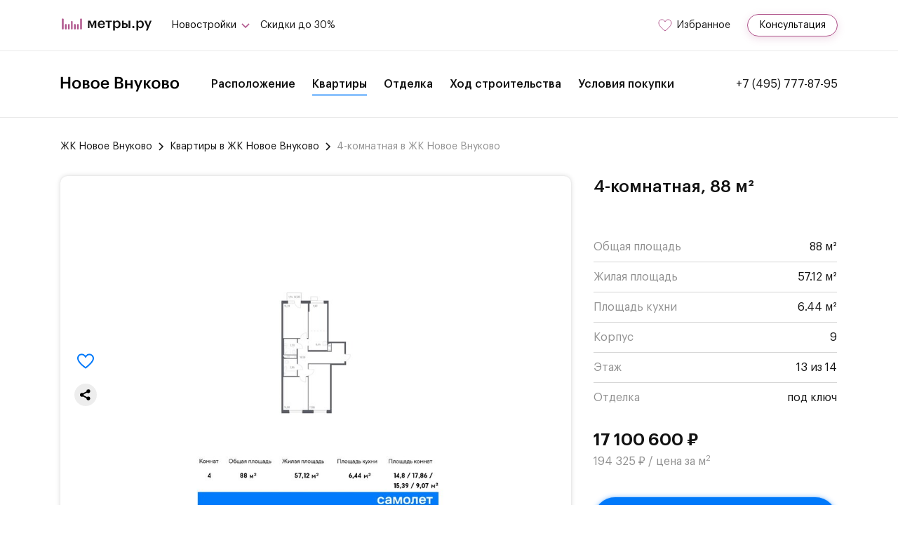

--- FILE ---
content_type: text/html; charset=utf-8
request_url: https://metry.ru/novoe-vnukovo/kvartiry/chetyrehkomnatnaya-88-efdccf0/
body_size: 12562
content:
<!DOCTYPE html><head><meta name="referrer" content="no-referrer"><meta charset="utf-8"><meta http-equiv="X-UA-Compatible" content="IE=edge"><link rel="preconnect" href="https://static.metry.ru"><link rel="preload" href="/static/main.js" as="script"><link rel="preload" href="/static/vendors.js" as="script"><title>Продажа 4-комнатной квартиры 88 м² в ЖК Новое Внуково, по адресу г. Москва, НАО, район Кокошкино, улица Горького на Метры.ру</title><meta name="description" content="Купить 4-комнатную квартиру в ЖК Новое Внуково площадью 88 м² по адресу г. Москва, НАО, район Кокошкино, улица Горького, цена квартиры 17 100 600 рублей. Новостройки на Метры.ру"><meta name="theme-color" content="#fff"><meta name="apple-mobile-web-app-status-bar-style" content="black-translucent"><meta name="viewport" content="width=device-width, user-scalable=no, initial-scale=1.0, maximum-scale=1.0, minimum-scale=1.0"><link rel="shortcut icon" href="/static/images/favicons/favicon.ico" type="image/x-icon"><link rel="icon" sizes="16x16" href="/static/images/favicons/favicon-16x16.png" type="image/png"><link rel="icon" sizes="32x32" href="/static/images/favicons/favicon-32x32.png" type="image/png"><link rel="apple-touch-icon-precomposed" href="/static/images/favicons/apple-touch-icon-precomposed.png"><link rel="apple-touch-icon" href="/static/images/favicons/apple-touch-icon.png"><link rel="apple-touch-icon" sizes="57x57" href="/static/images/favicons/apple-touch-icon-57x57.png"><link rel="apple-touch-icon" sizes="60x60" href="/static/images/favicons/apple-touch-icon-60x60.png"><link rel="apple-touch-icon" sizes="72x72" href="/static/images/favicons/apple-touch-icon-72x72.png"><link rel="apple-touch-icon" sizes="76x76" href="/static/images/favicons/apple-touch-icon-76x76.png"><link rel="apple-touch-icon" sizes="114x114" href="/static/images/favicons/apple-touch-icon-114x114.png"><link rel="apple-touch-icon" sizes="120x120" href="/static/images/favicons/apple-touch-icon-120x120.png"><link rel="apple-touch-icon" sizes="144x144" href="/static/images/favicons/apple-touch-icon-144x144.png"><link rel="apple-touch-icon" sizes="152x152" href="/static/images/favicons/apple-touch-icon-152x152.png"><link rel="apple-touch-icon" sizes="167x167" href="/static/images/favicons/apple-touch-icon-167x167.png"><link rel="apple-touch-icon" sizes="180x180" href="/static/images/favicons/apple-touch-icon-180x180.png"><link rel="apple-touch-icon" sizes="1024x1024" href="/static/images/favicons/apple-touch-icon-1024x1024.png"><link rel="stylesheet" href="/static/styles.css"><style>:root {
  --jk-color: hsl(211, 100%, 49%);
  --jk-color-hover: hsl(211, 100%, 60%);
  --jk-color-shadow: 0 0 2px hsl(211, 100%, 49%, 0.3), 0 0 7px hsl(211, 100%, 49%, 0.45);
}
</style></head><body><style>@media all and (min-width: 985px) {
  main {
    margin-top: 94px;
  }
}
.mainHeader__favorites {
  margin-right: 0
}
@media (max-width: 984px) {
  .mainHeader__favorites {
    margin-right: 10px;
  }
}
</style><style>.mainHeader {
  --jk-color: hsl(324, 37%, 51%);
}
</style><div class="mainHeaderWrap"><header class="mainHeader lock-padding"><div class="container mainHeader__container"><div class="mainHeader__linksContainer"><a class="mainHeader__logo" href="/"><img class="mainHeader__logoImg" src="/static/images/svg/logo-metres-text.svg" alt="Metry.ru" width="134" height="20"></a><div class="baseSelect mainHeader__dropdown"><button class="baseSelect__btn"><span class="baseSelect__btnText">Новостройки</span><svg class="baseSelect__arrow" width="18" height="13" viewbox="0 0 18 13" fill="none" xmlns="http://www.w3.org/2000/svg"><path d="M4 4L9 9L14 4" stroke="var(--jk-color)" stroke-width="1.5"></path></svg></button><div class="baseSelect__dropdown"><ul class="baseSelect__options"><li class="baseSelect__option"><a class="baseSelect__optionText" href="/novostroyki/moskva/">Новостройки Москвы</a></li><li class="baseSelect__option"><a class="baseSelect__optionText" href="/novostroyki/moskovskaya-oblast/">Новостройки Подмосковья</a></li><li class="baseSelect__option"><a class="baseSelect__optionText" href="/novostroyki/na-karte/">На карте</a></li></ul></div></div><a class="mainHeader__link" href="/novostroyki/skidki-i-akcii/">Скидки до 30%</a></div><div class="mainHeader__linksContainer"><a class="mainHeader__favorites favorites-link" href="/izbrannoe/" rel="nofollow"><svg class="mainHeader__favoritesIcon" width="23" height="22" viewbox="0 0 23 22" fill="none" xmlns="http://www.w3.org/2000/svg"><path d="M9.33194 7.00627L9.99971 7.97161L10.6675 7.00632C11.5132 5.78398 12.8676 5 14.3884 5C16.9134 5 19 7.16201 19 9.87815C19 10.9324 18.4944 12.1732 17.6078 13.5054C16.7329 14.82 15.5511 16.1289 14.3456 17.2998C13.1438 18.4672 11.9387 19.478 11.0322 20.1978C10.6083 20.5345 10.2511 20.8064 9.99191 21C9.73366 20.8131 9.37912 20.5511 8.9589 20.2263C8.0537 19.5265 6.85025 18.5401 5.65017 17.3896C4.4466 16.2358 3.26713 14.9366 2.39395 13.6134C1.51173 12.2765 1 11.0017 1 9.87811C1 8.09755 1.54506 6.90847 2.33022 6.1592C3.12593 5.39985 4.26516 5 5.6111 5C7.13235 5 8.48642 5.78398 9.33194 7.00627Z" stroke="#B0558C"></path><path class="favorites-link__favoritesIconDot" d="M22 4.5C22 6.433 20.433 8 18.5 8C16.567 8 15 6.433 15 4.5C15 2.567 16.567 1 18.5 1C20.433 1 22 2.567 22 4.5Z" fill="#EC3A3A" stroke="white" opacity="0" stroke-width="1.5"></path></svg><span class="mainHeader__favoritesText">Избранное</span></a><button class="headerTop__consultation _max-header callback-btn" data-callback-id="10f171222ea98cca7d846d856d448827">Консультация</button></div></div></header></div><nav class="jkHeader lock-padding"><div class="container jkHeader__container"><div class="jkHeader__menuWrapper"><a class="jkHeader__logo" href="/novoe-vnukovo/"><img class="jkHeader__logoImage" src="https://static.metry.ru/novoe-vnukovo/novoe-vnukovo-logo.svg"></a><ul class="jkHeader__menuList"><li class="jkHeader__menuItem"><a href="/novoe-vnukovo/raspolozhenie/">Расположение</a></li><li class="jkHeader__menuItem"><a class="active" href="/novoe-vnukovo/kvartiry/">Квартиры</a></li><li class="jkHeader__menuItem"><a href="/novoe-vnukovo/otdelka/">Отделка</a></li><li class="jkHeader__menuItem"><a href="/novoe-vnukovo/hod-stroitelstva/">Ход строительства</a></li><li class="jkHeader__menuItem"><a href="/novoe-vnukovo/usloviya-pokupki/">Условия покупки</a></li></ul></div><noindex><a href="tel:+74957778795">+7 (495) 777-87-95</a></noindex><div class="jkHeader__mobileOptions"><a href="tel:+74957778795"><svg width="24" height="24" viewbox="0 0 24 24" fill="none" xmlns="http://www.w3.org/2000/svg"><path d="M6.44136 15.6241C8.61128 18.218 11.2234 20.2603 14.2047 21.7053C15.3398 22.2433 16.8579 22.8815 18.5491 22.9909C18.654 22.9954 18.7543 23 18.8591 23C19.9942 23 20.9059 22.608 21.649 21.8011C21.6535 21.7965 21.6627 21.7874 21.6672 21.7783C21.9316 21.4592 22.2325 21.172 22.547 20.8666C22.7613 20.6614 22.9801 20.4472 23.1898 20.2283C24.1608 19.2163 24.1608 17.9308 23.1807 16.9507L20.4409 14.2109C19.976 13.7277 19.4198 13.4724 18.8363 13.4724C18.2528 13.4724 17.6921 13.7277 17.2134 14.2064L15.5814 15.8384C15.431 15.7518 15.276 15.6743 15.1301 15.6013C14.9478 15.5102 14.7791 15.4235 14.6287 15.3278C13.1426 14.3842 12.1529 13.058 10.8628 11.4762C10.2109 10.6511 9.4136 10.0535 9.10817 9.34687C9.53668 8.95939 9.93784 8.55367 10.3253 8.15707C10.4621 8.01575 10.6034 7.87443 10.7447 7.73311C11.2371 7.24078 11.5015 6.67095 11.5015 6.092C11.5015 5.51305 11.2416 4.94322 10.7447 4.45089L9.38625 3.09242C9.22669 2.93286 9.07626 2.77787 8.92127 2.61832C8.62039 2.30833 8.30585 1.98923 7.99586 1.70203C7.52632 1.24161 6.97473 1 6.39122 1C5.81227 1 5.25612 1.24161 4.76834 1.70659L3.06341 3.41152C2.44344 4.0315 2.09242 4.78367 2.01948 5.65437C1.93287 6.74389 2.13345 7.90178 2.65313 9.30129C3.4509 11.4666 4.65438 13.477 6.44136 15.6241ZM3.52948 5.71429C3.54533 5.51522 3.61566 5.1043 4.05329 4.66667L6.14853 2.57143C6.41293 2.31614 6.67234 2.57143 6.67234 2.57143C6.67234 2.57143 6.93631 2.83084 7.19615 3.09524C7.50158 3.37787 7.40997 3.3045 7.71996 3.61905C7.87495 3.7786 8.08422 3.97875 8.24377 4.14286L9.29139 5.19048C9.57402 5.47311 9.8152 5.95546 9.8152 6.2381C9.8152 6.52073 9.57402 6.47927 9.29139 6.76191C9.15007 6.90322 8.9089 7.1444 8.76758 7.28571C8.34362 7.71423 8.70245 8.21633 8.26482 8.60381C7.71996 8.33333 8.25114 8.61749 8.24203 8.62661C7.86366 9.00497 7.92292 9.36511 8.0141 9.63862C8.01865 9.6523 8.02321 9.66142 8.02777 9.67509C8.37879 10.5184 8.86656 11.3208 9.62785 12.2781C10.9954 13.9648 12.436 15.2731 14.0224 16.2806C14.2184 16.4082 14.4281 16.5085 14.6241 16.6088C14.8065 16.7 14.9751 16.7866 15.1256 16.8823C15.1438 16.8914 15.1575 16.9005 15.1757 16.9097C15.3262 16.9872 15.472 17.0236 15.6179 17.0236C15.9826 17.0236 16.3603 16.9598 16.4378 16.8823L17.1485 16.1905L18.1962 15.1429C18.4606 14.8785 18.5537 14.8196 18.8363 14.8196C18.8363 14.8196 19.066 14.9514 19.2438 15.1429L22.3866 17.7619C22.9337 18.3089 22.419 18.7544 21.8628 19.3333C21.6714 19.5385 21.5533 19.652 21.339 19.8571C21.0199 20.1671 20.7418 20.5064 20.4409 20.8666C19.9167 21.4318 19.666 21.7783 18.8591 21.7783C18.7816 21.7783 18.6933 21.7828 18.6158 21.7783C17.1205 21.6826 15.5734 20.8778 14.5295 20.381C11.694 19.0088 9.78502 17.0898 7.71996 14.619C6.01959 12.5722 4.81003 10.8994 4.05329 8.85714C3.58375 7.60352 3.45654 6.63057 3.52948 5.71429Z" fill="var(--jk-color)"></path></svg></a><button class="jkHeader__mobileMenu"><span class="jkHeader__mobileMenuLine"></span></button></div></div></nav><main class="flatsDetailContent"><section class="flatBreadcrumbs"><div class="container flatBreadcrumbs__container"><ul class="baseBreadcrumbs flatBreadcrumbs__breadcrumbs"><li class="baseBreadcrumbs__item"><a class="baseBreadcrumbs__link" href="../../">ЖК Новое Внуково</a></li><li class="baseBreadcrumbs__item"><a class="baseBreadcrumbs__link" href="../">Квартиры в ЖК Новое Внуково</a></li><li class="baseBreadcrumbs__item baseBreadcrumbs__item--disable"><a class="baseBreadcrumbs__link">4-комнатная в ЖК Новое Внуково</a></li></ul></div></section><section class="flatPreview"><div class="container flatPreview__container"><div class="flatPreview__head"><h1 class="flatPreview__heading">4-комнатная, 88 м²</h1></div><ul class="flatPreview__actions"><li class="flatPreview__actionsItem"><button class="favoriteButton" title="Добавить в избранное" data-button-type="favorite" data-storage-category="flats" data-storage-key="flat-chetyrehkomnatnaya-88-efdccf0" data-storage-data="%7B%22status%22%3A%22active%22%2C%22price%22%3A17100600%2C%22area%22%3A88%2C%22renovation%22%3A%22%D0%BF%D0%BE%D0%B4%20%D0%BA%D0%BB%D1%8E%D1%87%22%2C%22windowview%22%3A%22%22%2C%22studio%22%3Afalse%2C%22rooms%22%3A4%2C%22apartments%22%3Afalse%2C%22floor%22%3A13%2C%22floors-total%22%3A14%2C%22building-state%22%3A%22hand-over%22%2C%22building-section%22%3A%229%22%2C%22plan_image%22%3A%22https%3A%2F%2Fstatic.metry.ru%2Fflatsplans%2F020a72877b7d3a5.jpg%22%2C%22id%22%3A%22chetyrehkomnatnaya-88-efdccf0%22%2C%22is_studio%22%3Afalse%2C%22section%22%3A%229%22%2C%22housing_name%22%3A%22%D0%96%D0%9A%20%D0%9D%D0%BE%D0%B2%D0%BE%D0%B5%20%D0%92%D0%BD%D1%83%D0%BA%D0%BE%D0%B2%D0%BE%22%7D"><svg width="18" height="16" viewbox="0 0 18 16" fill="none" xmlns="http://www.w3.org/2000/svg"><path class="favoriteButton__path" d="M8.38761 2.54728L8.99973 3.41206L9.61191 2.54732C10.3871 1.45231 11.6286 0.75 13.0227 0.75C15.3373 0.75 17.25 2.6868 17.25 5.12C17.25 6.06447 16.7865 7.17599 15.9738 8.36936C15.1718 9.54704 14.0885 10.7196 12.9835 11.7685C11.8818 12.8143 10.7771 13.7198 9.9462 14.3647C9.55763 14.6663 9.23019 14.9099 8.99258 15.0833C8.75585 14.9159 8.43086 14.6812 8.04566 14.3902C7.21589 13.7633 6.11273 12.8796 5.01266 11.849C3.90938 10.8154 2.8282 9.65156 2.02779 8.46617C1.21909 7.26851 0.75 6.12648 0.75 5.11996C0.75 3.52488 1.24964 2.45967 1.96937 1.78845C2.69877 1.1082 3.74306 0.75 4.97684 0.75C6.37132 0.75 7.61255 1.45231 8.38761 2.54728Z" fill="transparent" stroke="var(--jk-color)" stroke-width="1.5"></path></svg></button></li><li class="flatPreview__actionsItem"><button class="ya-share2" id="action-share" data-curtain data-shape="round" data-limit="0" data-more-button-type="short" data-services="vkontakte,facebook,odnoklassniki,telegram,whatsapp"><svg width="24" height="24" viewbox="0 0 24 24" fill="none" xmlns="http://www.w3.org/2000/svg"><path d="M19.0312 15.5625C17.6421 15.5625 16.4077 16.2376 15.6385 17.2768L9.0165 13.8926C9.12759 13.5152 9.1875 13.116 9.1875 12.7031C9.1875 12.1439 9.07786 11.6098 8.87934 11.121L15.8197 6.95105C16.594 7.85995 17.7464 8.4375 19.0312 8.4375C21.3575 8.4375 23.25 6.54497 23.25 4.21875C23.25 1.89253 21.3575 0 19.0312 0C16.705 0 14.8125 1.89253 14.8125 4.21875C14.8125 4.75641 14.9138 5.27077 15.098 5.74406L8.14031 9.92438C7.3665 9.04228 6.23161 8.48438 4.96875 8.48438C2.64253 8.48438 0.75 10.3769 0.75 12.7031C0.75 15.0293 2.64253 16.9219 4.96875 16.9219C6.38072 16.9219 7.63275 16.2246 8.39892 15.1563L15.0017 18.5306C14.8788 18.9259 14.8125 19.346 14.8125 19.7812C14.8125 22.1075 16.705 24 19.0312 24C21.3575 24 23.25 22.1075 23.25 19.7812C23.25 17.455 21.3575 15.5625 19.0312 15.5625ZM19.0312 1.40625C20.5821 1.40625 21.8438 2.66794 21.8438 4.21875C21.8438 5.76956 20.5821 7.03125 19.0312 7.03125C17.4804 7.03125 16.2188 5.76956 16.2188 4.21875C16.2188 2.66794 17.4804 1.40625 19.0312 1.40625ZM4.96875 15.5156C3.41794 15.5156 2.15625 14.2539 2.15625 12.7031C2.15625 11.1523 3.41794 9.89062 4.96875 9.89062C6.51956 9.89062 7.78125 11.1523 7.78125 12.7031C7.78125 14.2539 6.51956 15.5156 4.96875 15.5156ZM19.0312 22.5938C17.4804 22.5938 16.2188 21.3321 16.2188 19.7812C16.2188 18.2304 17.4804 16.9688 19.0312 16.9688C20.5821 16.9688 21.8438 18.2304 21.8438 19.7812C21.8438 21.3321 20.5821 22.5938 19.0312 22.5938Z" fill="var(--jk-color)"></path></svg></button></li></ul><div class="flatPreview__planWrapper sliderBlock__slideFullscreen"><img class="flatPreview__planImage" src="https://static.metry.ru/flatsplans/020a72877b7d3a5.jpg" alt="4-комнатная, 88м², ЖК Новое Внуково, 17 100 600 ₽" onerror="this.src='/static/images/flat-plan-not-found.jpg'; this.onerror=null"></div><div class="flatPreview__info"><ul class="flatPreview__infoList"><li class="flatPreview__infoItem"><span class="flatPreview__infoItemProp">Общая площадь</span><span class="flatPreview__infoItemValue">88 м²</span></li><li class="flatPreview__infoItem"><span class="flatPreview__infoItemProp">Жилая площадь</span><span class="flatPreview__infoItemValue">57.12 м²</span></li><li class="flatPreview__infoItem"><span class="flatPreview__infoItemProp">Площадь кухни</span><span class="flatPreview__infoItemValue">6.44 м²</span></li><li class="flatPreview__infoItem"><span class="flatPreview__infoItemProp">Корпус</span><span class="flatPreview__infoItemValue">9</span></li><li class="flatPreview__infoItem"><span class="flatPreview__infoItemProp">Этаж</span><span class="flatPreview__infoItemValue">13 из 14</span></li><li class="flatPreview__infoItem"><span class="flatPreview__infoItemProp">Отделка</span><span class="flatPreview__infoItemValue">под ключ</span></li></ul><div class="flatPreview__price"><strong class="flatPreview__priceFull">17 100 600 ₽</strong><span class="flatPreview__pricePerMeter">194 325 ₽ / цена за м<sup>2</sup></span></div><button class="flatPreview__btnReserv callback-btn" data-callback-id="10f171222ea98cca7d846d856d448827">Забронировать</button><a class="flatPreview__inHypothec" href="../../usloviya-pokupki/?price=17100000&amp;payment=3400000" target="_blank">от&nbsp;<strong class="flatPreview__inHypothecValue">100 525&nbsp;₽/мес.</strong>&nbsp;в ипотеку<svg class="flatPreview__inHypothecArrow" width="13" height="18" viewbox="0 0 13 18" fill="none" xmlns="http://www.w3.org/2000/svg"><path d="M4 14L9 9L4 4" stroke="var(--jk-color)" stroke-width="1.5"></path></svg></a></div></div><div class="fullScreenSlider _with-action-btn"><div class="fullScreenSlider__body container"><div class="fullScreenSlider__content"><div class="swiper-container fullScreenSlider__slider"><div class="swiper-wrapper fullScreenSlider__wrapper"><div class="swiper-slide fullScreenSlider__slide"><div class="fullScreenSlider__slideImageWrapper"><img class="fullScreenSlider__slideImage" src="https://static.metry.ru/flatsplans/020a72877b7d3a5.jpg" alt="планировка квартиры" onerror="this.src='/static/images/flat-plan-not-found.jpg'; this.onerror=null"></div><button class="fullScreenSlider__reqBtn callback-btn" data-callback-id="10f171222ea98cca7d846d856d448827">Получить консультацию</button></div><div class="swiper-slide fullScreenSlider__slide fullScreenSlider__slide--text"><div class="fullScreenSlider__slideText"><h2 class="fullScreenSlider__slideTitle">Купить квартиру в новостройке — легко!</h2><p class="fullScreenSlider__slideDescr">Хотите купить квартиру в новостройке в Москве или области? Мы вам поможем.</p></div><button class="fullScreenSlider__reqBtn callback-btn" data-callback-id="10f171222ea98cca7d846d856d448827">Получить консультацию</button></div></div><div class="swiper-pagination fullScreenSlider__pagination"></div></div></div><button class="swiper-button-next fullScreenSlider__btnNext"><svg width="6" height="11" viewbox="0 0 6 11" fill="none" xmlns="http://www.w3.org/2000/svg"><path d="M1 10L4.40945 6.16436C4.74624 5.78548 4.74624 5.21452 4.40945 4.83564L1 1" stroke="white" stroke-width="1.5"></path></svg></button><button class="swiper-button-prev fullScreenSlider__btnPrev"><svg width="6" height="11" viewbox="0 0 6 11" fill="none" xmlns="http://www.w3.org/2000/svg"><path d="M5 10L1.59055 6.16436C1.25376 5.78548 1.25376 5.21452 1.59055 4.83564L5 1" stroke="white" stroke-width="1.5"></path></svg></button></div><button class="fullScreenSlider__close"><svg width="16" height="16" viewbox="0 0 16 16" fill="none" xmlns="http://www.w3.org/2000/svg"><rect y="14.4762" width="20.4724" height="2.15499" transform="rotate(-45 0 14.4762)" fill="white"></rect><rect x="1.52344" width="20.4724" height="2.15499" transform="rotate(45 1.52344 0)" fill="white"></rect></svg></button></div></section><section class="flatAbout"><div class="container"><h2 class="flatAbout__heading">О квартире</h2><div class="flatAbout__content showHideContent"><p class="flatAbout__p">&#1051;&#1102;&#1073;&#1086;&#1081; &#1086;&#1073;&#1098;&#1077;&#1082;&#1090; &#1085;&#1077;&#1076;&#1074;&#1080;&#1078;&#1080;&#1084;&#1086;&#1089;&#1090;&#1080; - &#1089;&#1086; &#1089;&#1082;&#1080;&#1076;&#1082;&#1086;&#1081;! &#1055;&#1086;&#1082;&#1091;&#1087;&#1072;&#1081;&#1090;&#1077; &#1089;&#1077;&#1088;&#1090;&#1080;&#1092;&#1080;&#1082;&#1072;&#1090; &#1085;&#1072; &#1082;&#1074;. &#1084; &#1080; &#1074;&#1099;&#1073;&#1080;&#1088;&#1072;&#1081;&#1090;&#1077; &#1073;&#1077;&#1079; &#1089;&#1087;&#1077;&#1096;&#1082;&#1080;.</p><p class="flatAbout__p">&#1057;&#1074;&#1103;&#1078;&#1080;&#1090;&#1077;&#1089;&#1100; &#1089; &#1084;&#1077;&#1085;&#1077;&#1076;&#1078;&#1077;&#1088;&#1086;&#1084;, &#1095;&#1090;&#1086;&#1073;&#1099; &#1091;&#1079;&#1085;&#1072;&#1090;&#1100; &#1087;&#1086;&#1076;&#1088;&#1086;&#1073;&#1085;&#1086;&#1089;&#1090;&#1080; &#1080; &#1087;&#1088;&#1080;&#1086;&#1073;&#1088;&#1077;&#1089;&#1090;&#1080; &#1078;&#1080;&#1083;&#1100;&#1105; &#1074;&#1099;&#1075;&#1086;&#1076;&#1085;&#1086;. </p><p class="flatAbout__p">&#1055;&#1088;&#1086;&#1076;&#1072;&#1077;&#1090;&#1089;&#1103; 4-&#1082;&#1086;&#1084;&#1085;. &#1082;&#1074;&#1072;&#1088;&#1090;&#1080;&#1088;&#1072; &#1089; &#1086;&#1090;&#1076;&#1077;&#1083;&#1082;&#1086;&#1081;. &#1050;&#1074;&#1072;&#1088;&#1090;&#1080;&#1088;&#1072; &#1088;&#1072;&#1089;&#1087;&#1086;&#1083;&#1086;&#1078;&#1077;&#1085;&#1072; &#1085;&#1072; 13 &#1101;&#1090;&#1072;&#1078;&#1077; 14 &#1101;&#1090;&#1072;&#1078;&#1085;&#1086;&#1075;&#1086; &#1084;&#1086;&#1085;&#1086;&#1083;&#1080;&#1090;&#1085;&#1086;&#1075;&#1086; &#1076;&#1086;&#1084;&#1072; (&#1050;&#1086;&#1088;&#1087;&#1091;&#1089; 9, &#1057;&#1077;&#1082;&#1094;&#1080;&#1103; 2) &#1074; &#1046;&#1050; &#171;&#1053;&#1086;&#1074;&#1086;&#1077; &#1042;&#1085;&#1091;&#1082;&#1086;&#1074;&#1086;&#187; &#1086;&#1090; &#1075;&#1088;&#1091;&#1087;&#1087;&#1099; &#171;&#1057;&#1072;&#1084;&#1086;&#1083;&#1077;&#1090;&#187;. </p><p class="flatAbout__p">&#1052;&#1072;&#1089;&#1096;&#1090;&#1072;&#1073;&#1085;&#1099;&#1081; &#1087;&#1088;&#1086;&#1077;&#1082;&#1090; "&#1053;&#1086;&#1074;&#1086;&#1077; &#1042;&#1085;&#1091;&#1082;&#1086;&#1074;&#1086;" &#1089;&#1090;&#1088;&#1086;&#1080;&#1090;&#1089;&#1103; &#1074; &#1053;&#1086;&#1074;&#1086;&#1081; &#1052;&#1086;&#1089;&#1082;&#1074;&#1077;, &#1074; 24 &#1082;&#1084; &#1086;&#1090; &#1052;&#1050;&#1040;&#1044; - &#1101;&#1082;&#1086;&#1083;&#1086;&#1075;&#1080;&#1095;&#1085;&#1099;&#1081; &#1088;&#1072;&#1081;&#1086;&#1085; &#1089; &#1082;&#1088;&#1091;&#1087;&#1085;&#1099;&#1084;&#1080; &#1090;&#1088;&#1072;&#1085;&#1089;&#1087;&#1086;&#1088;&#1090;&#1085;&#1099;&#1084;&#1080; &#1084;&#1072;&#1075;&#1080;&#1089;&#1090;&#1088;&#1072;&#1083;&#1103;&#1084;&#1080;. </p><p class="flatAbout__p"></p><p class="flatAbout__p">&#1050;&#1088;&#1086;&#1084;&#1077; &#1078;&#1080;&#1083;&#1099;&#1093; &#1076;&#1086;&#1084;&#1086;&#1074; &#1073;&#1091;&#1076;&#1077;&#1090; &#1087;&#1086;&#1089;&#1090;&#1088;&#1086;&#1077;&#1085; &#1089;&#1086;&#1073;&#1089;&#1090;&#1074;&#1077;&#1085;&#1085;&#1099;&#1081; &#1073;&#1080;&#1079;&#1085;&#1077;&#1089;-&#1082;&#1083;&#1072;&#1089;&#1090;&#1077;&#1088; &#1080; &#1090;&#1077;&#1093;&#1085;&#1086;&#1087;&#1072;&#1088;&#1082;.</p><p class="flatAbout__p"></p><p class="flatAbout__p"> </p><p class="flatAbout__p"></p><p class="flatAbout__p">&#1044;&#1086;&#1073;&#1088;&#1072;&#1090;&#1100;&#1089;&#1103; &#1076;&#1086; &#1052;&#1050;&#1040;&#1044; &#1084;&#1086;&#1078;&#1085;&#1086; &#1079;&#1072; 25 &#1084;&#1080;&#1085;&#1091;&#1090;. &#1042; 5 &#1084;&#1080;&#1085;&#1091;&#1090;&#1072;&#1093; - &#1078;/&#1076; &#1089;&#1090;&#1072;&#1085;&#1094;&#1080;&#1103; "&#1057;&#1072;&#1085;&#1080;&#1085;&#1086;", &#1074; 16 &#1084;&#1080;&#1085;&#1091;&#1090;&#1072;&#1093; - &#1084;&#1077;&#1090;&#1088;&#1086; "&#1056;&#1072;&#1089;&#1089;&#1082;&#1072;&#1079;&#1086;&#1074;&#1082;&#1072;". </p><p class="flatAbout__p"></p><p class="flatAbout__p">&#1046;&#1080;&#1090;&#1077;&#1083;&#1080; "&#1053;&#1086;&#1074;&#1086;&#1075;&#1086; &#1042;&#1085;&#1091;&#1082;&#1086;&#1074;&#1086;" &#1089;&#1084;&#1086;&#1075;&#1091;&#1090; &#1086;&#1092;&#1086;&#1088;&#1084;&#1080;&#1090;&#1100; &#1084;&#1086;&#1089;&#1082;&#1086;&#1074;&#1089;&#1082;&#1091;&#1102; &#1088;&#1077;&#1075;&#1080;&#1089;&#1090;&#1088;&#1072;&#1094;&#1080;&#1102; - &#1101;&#1090;&#1086; &#1076;&#1086;&#1087;&#1086;&#1083;&#1085;&#1080;&#1090;&#1077;&#1083;&#1100;&#1085;&#1099;&#1077; &#1089;&#1090;&#1086;&#1083;&#1080;&#1095;&#1085;&#1099;&#1077; &#1074;&#1099;&#1087;&#1083;&#1072;&#1090;&#1099; &#1080; &#1083;&#1100;&#1075;&#1086;&#1090;&#1099;.</p><p class="flatAbout__p"></p><p class="flatAbout__p"> </p><p class="flatAbout__p"></p><p class="flatAbout__p">&#1055;&#1088;&#1086;&#1077;&#1082;&#1090; &#1074;&#1082;&#1083;&#1102;&#1095;&#1072;&#1077;&#1090; 3 &#1096;&#1082;&#1086;&#1083;&#1099; &#1080; 5 &#1076;&#1077;&#1090;&#1089;&#1082;&#1080;&#1093; &#1089;&#1072;&#1076;&#1086;&#1074;. &#1042;&#1086; &#1076;&#1074;&#1086;&#1088;&#1072;&#1093; &#1073;&#1077;&#1079; &#1084;&#1072;&#1096;&#1080;&#1085; &#1087;&#1086;&#1103;&#1074;&#1103;&#1090;&#1089;&#1103; &#1080;&#1075;&#1088;&#1086;&#1074;&#1099;&#1077; &#1080; &#1089;&#1087;&#1086;&#1088;&#1090;&#1080;&#1074;&#1085;&#1099;&#1077; &#1087;&#1083;&#1086;&#1097;&#1072;&#1076;&#1082;&#1080;, &#1092;&#1080;&#1090;&#1085;&#1077;&#1089;-&#1094;&#1077;&#1085;&#1090;&#1088;, &#1083;&#1091;&#1078;&#1072;&#1081;&#1082;&#1080; &#1076;&#1083;&#1103; &#1079;&#1072;&#1085;&#1103;&#1090;&#1080;&#1081; &#1081;&#1086;&#1075;&#1086;&#1081;.</p><p class="flatAbout__p"></p><p class="flatAbout__p">&#1053;&#1072; &#1087;&#1077;&#1088;&#1074;&#1099;&#1093; &#1101;&#1090;&#1072;&#1078;&#1072;&#1093; &#1076;&#1086;&#1084;&#1086;&#1074; &#1086;&#1090;&#1082;&#1088;&#1086;&#1102;&#1090;&#1089;&#1103; &#1082;&#1072;&#1092;&#1077;, &#1084;&#1072;&#1075;&#1072;&#1079;&#1080;&#1085;&#1099;, &#1089;&#1092;&#1077;&#1088;&#1099; &#1091;&#1089;&#1083;&#1091;&#1075; - &#1074;&#1089;&#1105; &#1085;&#1077;&#1086;&#1073;&#1093;&#1086;&#1076;&#1080;&#1084;&#1086;&#1077; &#1074; &#1096;&#1072;&#1075;&#1077; &#1086;&#1090; &#1076;&#1086;&#1084;&#1072;. </p><p class="flatAbout__p"></p><p class="flatAbout__p">&#1052;&#1086;&#1085;&#1086;&#1083;&#1080;&#1090;&#1085;&#1086;-&#1082;&#1080;&#1088;&#1087;&#1080;&#1095;&#1085;&#1099;&#1077; &#1082;&#1086;&#1088;&#1087;&#1091;&#1089;&#1072; "&#1053;&#1086;&#1074;&#1086;&#1075;&#1086; &#1042;&#1085;&#1091;&#1082;&#1086;&#1074;&#1086;" &#1076;&#1086; 14 &#1101;&#1090;&#1072;&#1078;&#1077;&#1081; &#1086;&#1073;&#1083;&#1072;&#1076;&#1072;&#1102;&#1090; &#1074;&#1077;&#1085;&#1090;&#1080;&#1083;&#1080;&#1088;&#1091;&#1077;&#1084;&#1099;&#1084;&#1080; &#1092;&#1072;&#1089;&#1072;&#1076;&#1072;&#1084;&#1080; &#1089;&#1086; &#1074;&#1089;&#1090;&#1072;&#1074;&#1082;&#1072;&#1084;&#1080; &#1080;&#1079; &#1082;&#1077;&#1088;&#1072;&#1084;&#1080;&#1095;&#1077;&#1089;&#1082;&#1086;&#1081; &#1087;&#1083;&#1080;&#1090;&#1082;&#1080; - &#1101;&#1090;&#1086; &#1076;&#1086;&#1083;&#1075;&#1086;&#1074;&#1077;&#1095;&#1085;&#1099;&#1081; &#1080; &#1082;&#1086;&#1084;&#1092;&#1086;&#1088;&#1090;&#1085;&#1099;&#1081; &#1084;&#1072;&#1090;&#1077;&#1088;&#1080;&#1072;&#1083; &#1076;&#1083;&#1103; &#1088;&#1086;&#1089;&#1089;&#1080;&#1081;&#1089;&#1082;&#1086;&#1075;&#1086; &#1082;&#1083;&#1080;&#1084;&#1072;&#1090;&#1072;.</p><p class="flatAbout__p"></p><p class="flatAbout__p"> </p><p class="flatAbout__p"></p><p class="flatAbout__p">&#1042;&#1093;&#1086;&#1076;&#1085;&#1099;&#1077; &#1075;&#1088;&#1091;&#1087;&#1087;&#1099; &#1089; &#1087;&#1072;&#1085;&#1086;&#1088;&#1072;&#1084;&#1085;&#1099;&#1084; &#1086;&#1089;&#1090;&#1077;&#1082;&#1083;&#1077;&#1085;&#1080;&#1077;&#1084; &#1088;&#1072;&#1089;&#1087;&#1086;&#1083;&#1086;&#1078;&#1077;&#1085;&#1099; &#1085;&#1072; &#1091;&#1088;&#1086;&#1074;&#1085;&#1077; &#1079;&#1077;&#1084;&#1083;&#1080;. &#1047;&#1076;&#1077;&#1089;&#1100; &#1077;&#1089;&#1090;&#1100; &#1084;&#1077;&#1089;&#1090;&#1072; &#1076;&#1083;&#1103; &#1093;&#1088;&#1072;&#1085;&#1077;&#1085;&#1080;&#1103; &#1082;&#1086;&#1083;&#1103;&#1089;&#1086;&#1082; &#1080; &#1074;&#1077;&#1083;&#1086;&#1089;&#1080;&#1087;&#1077;&#1076;&#1086;&#1074;.</p><p class="flatAbout__p"></p><p class="flatAbout__p"></p><p class="flatAbout__p"></p><p class="flatAbout__p">&#1043;&#1088;&#1091;&#1087;&#1087;&#1072; "&#1057;&#1072;&#1084;&#1086;&#1083;&#1077;&#1090;" &#1087;&#1086;&#1084;&#1086;&#1075;&#1072;&#1077;&#1090; &#1089;&#1074;&#1086;&#1080;&#1084; &#1082;&#1083;&#1080;&#1077;&#1085;&#1090;&#1072;&#1084; &#1089;&#1101;&#1082;&#1086;&#1085;&#1086;&#1084;&#1080;&#1090;&#1100; &#1085;&#1077; &#1090;&#1086;&#1083;&#1100;&#1082;&#1086; &#1076;&#1077;&#1085;&#1100;&#1075;&#1080;, &#1085;&#1086; &#1080; &#1074;&#1088;&#1077;&#1084;&#1103; &#1085;&#1072; &#1087;&#1086;&#1082;&#1091;&#1087;&#1082;&#1080; &#1076;&#1083;&#1103; &#1086;&#1073;&#1091;&#1089;&#1090;&#1088;&#1086;&#1081;&#1089;&#1090;&#1074;&#1072; &#1089;&#1074;&#1086;&#1077;&#1075;&#1086; &#1085;&#1086;&#1074;&#1086;&#1075;&#1086; &#1076;&#1086;&#1084;&#1072;.</p><p class="flatAbout__p"></p><p class="flatAbout__p">&#1050;&#1072;&#1078;&#1076;&#1099;&#1081; &#1087;&#1086;&#1082;&#1091;&#1087;&#1072;&#1090;&#1077;&#1083;&#1100; &#1082;&#1074;&#1072;&#1088;&#1090;&#1080;&#1088;&#1099; &#1086;&#1090; &#1075;&#1088;&#1091;&#1087;&#1087;&#1099; "&#1057;&#1072;&#1084;&#1086;&#1083;&#1077;&#1090;" &#1072;&#1074;&#1090;&#1086;&#1084;&#1072;&#1090;&#1080;&#1095;&#1077;&#1089;&#1082;&#1080; &#1087;&#1086;&#1083;&#1091;&#1095;&#1072;&#1077;&#1090; &#1076;&#1086;&#1089;&#1090;&#1091;&#1087; &#1082; &#1087;&#1088;&#1086;&#1075;&#1088;&#1072;&#1084;&#1084;&#1077; &#1087;&#1088;&#1080;&#1074;&#1080;&#1083;&#1077;&#1075;&#1080;&#1081;.</p><p class="flatAbout__p"></p><p class="flatAbout__p">&#1055;&#1088;&#1086;&#1075;&#1088;&#1072;&#1084;&#1084;&#1072; &#1087;&#1088;&#1080;&#1074;&#1080;&#1083;&#1077;&#1075;&#1080;&#1081; &#8211; &#1101;&#1090;&#1086; &#1089;&#1082;&#1080;&#1076;&#1082;&#1080;, &#1072;&#1082;&#1094;&#1080;&#1080; &#1080; &#1089;&#1087;&#1077;&#1094;&#1087;&#1088;&#1077;&#1076;&#1083;&#1086;&#1078;&#1077;&#1085;&#1080;&#1103; &#1086;&#1090; &#1080;&#1079;&#1074;&#1077;&#1089;&#1090;&#1085;&#1099;&#1093; &#1073;&#1088;&#1077;&#1085;&#1076;&#1086;&#1074;.#yan19-2r1537140#</p></div><button class="flatAbout__showHide showHideBtn"><span class="flatAbout__showHideText">Читать дальше</span><svg width="18" height="14" viewbox="0 0 18 14" fill="none" xmlns="http://www.w3.org/2000/svg"><path d="M4 4.5L9 9.5L14 4.5" stroke="var(--jk-color)" stroke-width="1.5"></path></svg></button></div></section><section class="jkAdvantages" id="jkAdvantages"><div class="container"><div class="jkAdvantages__head"><h2 class="jkAdvantages__heading">Преимущества</h2><div class="jkAdvantages__navigation"><button class="swiper-button-prev jkAdvantages__btnPrev"><svg width="6" height="11" viewbox="0 0 6 11" fill="none" xmlns="http://www.w3.org/2000/svg"><path d="M5 10L1.59055 6.16436C1.25376 5.78548 1.25376 5.21452 1.59055 4.83564L5 1" stroke="var(--jk-color)" stroke-width="1.5"></path></svg></button><button class="swiper-button-next jkAdvantages__btnNext"><svg width="6" height="11" viewbox="0 0 6 11" fill="none" xmlns="http://www.w3.org/2000/svg"><path d="M1 9.99927L4.40945 6.16363C4.74624 5.78475 4.74624 5.21379 4.40945 4.8349L1 0.999268" stroke="var(--jk-color)" stroke-width="1.5"></path></svg></button></div></div><div class="swiper-container jkAdvantages__slider"><div class="swiper-wrapper"><div class="swiper-slide jkAdvantages__slide"><img class="jkAdvantages__slideImage" src="https://static.metry.ru/novoe-vnukovo/novoe-vnukovo-preimushchestva-foto-1_w800.webp" alt="Расположение"><h3 class="jkAdvantages__slideTitle">Расположение</h3><p class="jkAdvantages__slideDescr">Масштабный жилой комплекс в Новой Москве. Дома строятся в экологичном районе на берегу реки Незнайки в 24 км от МКАД</p></div><div class="swiper-slide jkAdvantages__slide"><img class="jkAdvantages__slideImage" src="https://static.metry.ru/novoe-vnukovo/novoe-vnukovo-preimushchestva-foto-2_w800.webp" alt="Окружение"><h3 class="jkAdvantages__slideTitle">Окружение</h3><p class="jkAdvantages__slideDescr">Комфортное пространство для жизни, окруженное живописными зелеными зонами</p></div><div class="swiper-slide jkAdvantages__slide"><img class="jkAdvantages__slideImage" src="https://static.metry.ru/novoe-vnukovo/novoe-vnukovo-preimushchestva-foto-3_w800.webp" alt="Современные дома"><h3 class="jkAdvantages__slideTitle">Современные дома</h3><p class="jkAdvantages__slideDescr">Современные монолитные дома высотой до 14 этажей — надежные и комфортные</p></div><div class="swiper-slide jkAdvantages__slide"><img class="jkAdvantages__slideImage" src="https://static.metry.ru/novoe-vnukovo/novoe-vnukovo-preimushchestva-foto-4_w800.webp" alt="Входные группы"><h3 class="jkAdvantages__slideTitle">Входные группы</h3><p class="jkAdvantages__slideDescr">Входные группы проекта — безбарьерная среда с доступами в холлы на уровне земли</p></div><div class="swiper-slide jkAdvantages__slide"><img class="jkAdvantages__slideImage" src="https://static.metry.ru/novoe-vnukovo/novoe-vnukovo-preimushchestva-foto-5_w800.webp" alt="Отделка"><h3 class="jkAdvantages__slideTitle">Отделка</h3><p class="jkAdvantages__slideDescr">Все планировки предлагаются с классической отделкой из современных материалов в нейтральных тонах</p></div></div></div></div></section><section class="jkPromo" id="jkPromo"><div class="container"><h2 class="jkPromo__heading">Скидки и акции</h2><ul class="jkPromo__list"><li class="jkPromo__listItem"><spam class="jkPromo__listLink">Льготная ипотека</spam></li><li class="jkPromo__listItem"><spam class="jkPromo__listLink">Бонус за рекомендацию</spam></li><li class="jkPromo__listItem"><spam class="jkPromo__listLink">Скидка при онлайн-заявке</spam></li><li class="jkPromo__listItem"><spam class="jkPromo__listLink">Трейд-ин</spam></li></ul><div class="jkPromo__help"><span class="jkPromo__helpText">Узнайте про персональные условия и дополнительные скидки по телефону:</span><div class="jkPromo__helpLinks"><noindex><a class="jkPromo__helpPhone" href="tel:+74957778795">+7 (495) 777-87-95</a></noindex><a class="jkPromo__helpBtn callback-btn" href="#" data-callback-id="10f171222ea98cca7d846d856d448827">Перезвоните мне</a></div></div></div></section><section class="flatMore" id="flatMore"><div class="container"><div class="flatMore__head"><h2 class="flatMore__heading">Похожие планировки</h2><div class="flatMore__navigation"><button class="swiper-button-prev flatMore__btnPrev"><svg width="6" height="11" viewbox="0 0 6 11" fill="none" xmlns="http://www.w3.org/2000/svg"><path d="M5 10L1.59055 6.16436C1.25376 5.78548 1.25376 5.21452 1.59055 4.83564L5 1" stroke="var(--jk-color)" stroke-width="1.5"></path></svg></button><button class="swiper-button-next flatMore__btnNext"><svg width="6" height="11" viewbox="0 0 6 11" fill="none" xmlns="http://www.w3.org/2000/svg"><path d="M1 9.99927L4.40945 6.16363C4.74624 5.78475 4.74624 5.21379 4.40945 4.8349L1 0.999268" stroke="var(--jk-color)" stroke-width="1.5"></path></svg></button></div></div><div class="swiper-container flatMore__slider"><ul class="swiper-wrapper"><li class="swiper-slide flatMore__slide flatCard flatCard--decorationk"><div class="flatCard__planWrapper"><img class="flatCard__planImage" src="https://static.metry.ru/flatsplans/020a72877b7d3a5.jpg" onerror="this.src='/static/images/flat-plan-not-found.jpg'; this.onerror=null" loading="lazy"></div><a class="flatCard__link" href="../chetyrehkomnatnaya-88-8d2d71d/"><h4 class="flatCard__title">4-комнатная, 88 м<sup>2</sup></h4></a><span class="flatCard__date"> кв. </span><ul class="flatCard__infoList"><li class="flatCard__infoItem"><span class="flatCard__infoItemProp">Корпус</span><span class="flatCard__infoItemValue">9</span></li><li class="flatCard__infoItem"><span class="flatCard__infoItemProp">Этаж</span><span class="flatCard__infoItemValue">13</span></li><li class="flatCard__infoItem"><span class="flatCard__infoItemProp">Отделка</span><span class="flatCard__infoItemValue">под ключ</span></li></ul><div class="flatCard__price"><div class="flatCard__pricePurchase"><span class="flatCard__priceProp">Стоимость</span><strong class="flatCard__pricePurchaseValue">17 100 600 ₽</strong></div><div class="flatCard__priceHypothec"><span class="flatCard__priceProp">В ипотеку</span><span class="flatCard__priceHypothecValue">от 100 525 ₽/мес.</span></div></div><div class="flatCard__decorIcon"><svg width="34" height="34" viewbox="0 0 34 34" fill="none" xmlns="http://www.w3.org/2000/svg"><circle opacity="0.7" cx="17" cy="17" r="17" fill="var(--jk-color)"></circle><g clip-path="url(#clip0)"><path d="M24.8414 15.2254C25.0521 15.0148 25.0521 14.6732 24.8414 14.4625L24.0319 13.6529C23.8488 13.4699 23.5613 13.4427 23.3472 13.5882L21.645 14.7452L22.7949 13.0314C22.9385 12.8174 22.9107 12.5316 22.7284 12.3494L20.9722 10.5933C20.8101 10.4312 20.5633 10.3892 20.3568 10.4887L20.0531 10.6349L20.1985 10.3123C20.2907 10.1079 20.2468 9.86776 20.0882 9.70916L19.5369 9.15798C19.3263 8.94734 18.9847 8.94734 18.774 9.15798L14.4922 13.4398L20.5596 19.5072L24.8414 15.2254Z" fill="white"></path><path d="M13.695 14.2371L12.4554 15.4766C12.3543 15.5778 12.2974 15.715 12.2974 15.8581C12.2974 16.0011 12.3542 16.1384 12.4554 16.2395L13.6312 17.4153C13.8578 17.6418 13.9676 17.9545 13.9327 18.273C13.8978 18.5913 13.7225 18.8728 13.452 19.0453C9.99701 21.2476 9.67496 21.5697 9.56915 21.6755C8.80963 22.435 8.80963 23.6708 9.56915 24.4304C10.3294 25.1906 11.5653 25.1891 12.324 24.4304C12.4299 24.3245 12.752 24.0023 14.9542 20.5475C15.1263 20.2776 15.4076 20.1028 15.7261 20.0678C16.0455 20.033 16.3581 20.1423 16.5841 20.3683L17.7599 21.5441C17.9706 21.7547 18.3122 21.7547 18.5228 21.5441L19.7624 20.3045L13.695 14.2371ZM11.5188 23.559C11.221 23.8568 10.7382 23.8568 10.4405 23.559C10.1427 23.2613 10.1427 22.7785 10.4405 22.4807C10.7383 22.183 11.221 22.183 11.5188 22.4807C11.8166 22.7785 11.8166 23.2613 11.5188 23.559Z" fill="white"></path></g><defs><clippath id="clip0"><rect width="16" height="16" fill="white" transform="translate(9 9)"></rect></clippath></defs></svg></div><div class="flatCard__favoriteBtn"><button class="favoriteButton" data-button-type="favorite" title="Добавить в избранное"><svg width="18" height="16" viewbox="0 0 18 16" fill="none" xmlns="http://www.w3.org/2000/svg"><path class="favoriteButton__path" d="M8.38761 2.54728L8.99973 3.41206L9.61191 2.54732C10.3871 1.45231 11.6286 0.75 13.0227 0.75C15.3373 0.75 17.25 2.6868 17.25 5.12C17.25 6.06447 16.7865 7.17599 15.9738 8.36936C15.1718 9.54704 14.0885 10.7196 12.9835 11.7685C11.8818 12.8143 10.7771 13.7198 9.9462 14.3647C9.55763 14.6663 9.23019 14.9099 8.99258 15.0833C8.75585 14.9159 8.43086 14.6812 8.04566 14.3902C7.21589 13.7633 6.11273 12.8796 5.01266 11.849C3.90938 10.8154 2.8282 9.65156 2.02779 8.46617C1.21909 7.26851 0.75 6.12648 0.75 5.11996C0.75 3.52488 1.24964 2.45967 1.96937 1.78845C2.69877 1.1082 3.74306 0.75 4.97684 0.75C6.37132 0.75 7.61255 1.45231 8.38761 2.54728Z" fill="transparent" stroke="var(--jk-color)" stroke-width="1.5"></path></svg></button></div></li><li class="swiper-slide flatMore__slide flatCard flatCard--decorationk"><div class="flatCard__planWrapper"><img class="flatCard__planImage" src="https://static.metry.ru/flatsplans/53da205835792b1.jpg" onerror="this.src='/static/images/flat-plan-not-found.jpg'; this.onerror=null" loading="lazy"></div><a class="flatCard__link" href="../chetyrehkomnatnaya-85-fbf9d3f/"><h4 class="flatCard__title">4-комнатная, 85.48 м<sup>2</sup></h4></a><span class="flatCard__date"> кв. </span><ul class="flatCard__infoList"><li class="flatCard__infoItem"><span class="flatCard__infoItemProp">Корпус</span><span class="flatCard__infoItemValue">9</span></li><li class="flatCard__infoItem"><span class="flatCard__infoItemProp">Этаж</span><span class="flatCard__infoItemValue">12</span></li><li class="flatCard__infoItem"><span class="flatCard__infoItemProp">Отделка</span><span class="flatCard__infoItemValue">под ключ</span></li></ul><div class="flatCard__price"><div class="flatCard__pricePurchase"><span class="flatCard__priceProp">Стоимость</span><strong class="flatCard__pricePurchaseValue">18 259 620 ₽</strong></div><div class="flatCard__priceHypothec"><span class="flatCard__priceProp">В ипотеку</span><span class="flatCard__priceHypothecValue">от 107 863 ₽/мес.</span></div></div><div class="flatCard__decorIcon"><svg width="34" height="34" viewbox="0 0 34 34" fill="none" xmlns="http://www.w3.org/2000/svg"><circle opacity="0.7" cx="17" cy="17" r="17" fill="var(--jk-color)"></circle><g clip-path="url(#clip0)"><path d="M24.8414 15.2254C25.0521 15.0148 25.0521 14.6732 24.8414 14.4625L24.0319 13.6529C23.8488 13.4699 23.5613 13.4427 23.3472 13.5882L21.645 14.7452L22.7949 13.0314C22.9385 12.8174 22.9107 12.5316 22.7284 12.3494L20.9722 10.5933C20.8101 10.4312 20.5633 10.3892 20.3568 10.4887L20.0531 10.6349L20.1985 10.3123C20.2907 10.1079 20.2468 9.86776 20.0882 9.70916L19.5369 9.15798C19.3263 8.94734 18.9847 8.94734 18.774 9.15798L14.4922 13.4398L20.5596 19.5072L24.8414 15.2254Z" fill="white"></path><path d="M13.695 14.2371L12.4554 15.4766C12.3543 15.5778 12.2974 15.715 12.2974 15.8581C12.2974 16.0011 12.3542 16.1384 12.4554 16.2395L13.6312 17.4153C13.8578 17.6418 13.9676 17.9545 13.9327 18.273C13.8978 18.5913 13.7225 18.8728 13.452 19.0453C9.99701 21.2476 9.67496 21.5697 9.56915 21.6755C8.80963 22.435 8.80963 23.6708 9.56915 24.4304C10.3294 25.1906 11.5653 25.1891 12.324 24.4304C12.4299 24.3245 12.752 24.0023 14.9542 20.5475C15.1263 20.2776 15.4076 20.1028 15.7261 20.0678C16.0455 20.033 16.3581 20.1423 16.5841 20.3683L17.7599 21.5441C17.9706 21.7547 18.3122 21.7547 18.5228 21.5441L19.7624 20.3045L13.695 14.2371ZM11.5188 23.559C11.221 23.8568 10.7382 23.8568 10.4405 23.559C10.1427 23.2613 10.1427 22.7785 10.4405 22.4807C10.7383 22.183 11.221 22.183 11.5188 22.4807C11.8166 22.7785 11.8166 23.2613 11.5188 23.559Z" fill="white"></path></g><defs><clippath id="clip0"><rect width="16" height="16" fill="white" transform="translate(9 9)"></rect></clippath></defs></svg></div><div class="flatCard__favoriteBtn"><button class="favoriteButton" data-button-type="favorite" title="Добавить в избранное"><svg width="18" height="16" viewbox="0 0 18 16" fill="none" xmlns="http://www.w3.org/2000/svg"><path class="favoriteButton__path" d="M8.38761 2.54728L8.99973 3.41206L9.61191 2.54732C10.3871 1.45231 11.6286 0.75 13.0227 0.75C15.3373 0.75 17.25 2.6868 17.25 5.12C17.25 6.06447 16.7865 7.17599 15.9738 8.36936C15.1718 9.54704 14.0885 10.7196 12.9835 11.7685C11.8818 12.8143 10.7771 13.7198 9.9462 14.3647C9.55763 14.6663 9.23019 14.9099 8.99258 15.0833C8.75585 14.9159 8.43086 14.6812 8.04566 14.3902C7.21589 13.7633 6.11273 12.8796 5.01266 11.849C3.90938 10.8154 2.8282 9.65156 2.02779 8.46617C1.21909 7.26851 0.75 6.12648 0.75 5.11996C0.75 3.52488 1.24964 2.45967 1.96937 1.78845C2.69877 1.1082 3.74306 0.75 4.97684 0.75C6.37132 0.75 7.61255 1.45231 8.38761 2.54728Z" fill="transparent" stroke="var(--jk-color)" stroke-width="1.5"></path></svg></button></div></li><li class="swiper-slide flatMore__slide flatCard flatCard--decorationk"><div class="flatCard__planWrapper"><img class="flatCard__planImage" src="https://static.metry.ru/flatsplans/303d76973558c35.jpg" onerror="this.src='/static/images/flat-plan-not-found.jpg'; this.onerror=null" loading="lazy"></div><a class="flatCard__link" href="../chetyrehkomnatnaya-85-2af0f6e/"><h4 class="flatCard__title">4-комнатная, 85.48 м<sup>2</sup></h4></a><span class="flatCard__date"> кв. </span><ul class="flatCard__infoList"><li class="flatCard__infoItem"><span class="flatCard__infoItemProp">Корпус</span><span class="flatCard__infoItemValue">9</span></li><li class="flatCard__infoItem"><span class="flatCard__infoItemProp">Этаж</span><span class="flatCard__infoItemValue">7</span></li><li class="flatCard__infoItem"><span class="flatCard__infoItemProp">Отделка</span><span class="flatCard__infoItemValue">под ключ</span></li></ul><div class="flatCard__price"><div class="flatCard__pricePurchase"><span class="flatCard__priceProp">Стоимость</span><strong class="flatCard__pricePurchaseValue">16 941 348 ₽</strong></div><div class="flatCard__priceHypothec"><span class="flatCard__priceProp">В ипотеку</span><span class="flatCard__priceHypothecValue">от 99 791 ₽/мес.</span></div></div><div class="flatCard__decorIcon"><svg width="34" height="34" viewbox="0 0 34 34" fill="none" xmlns="http://www.w3.org/2000/svg"><circle opacity="0.7" cx="17" cy="17" r="17" fill="var(--jk-color)"></circle><g clip-path="url(#clip0)"><path d="M24.8414 15.2254C25.0521 15.0148 25.0521 14.6732 24.8414 14.4625L24.0319 13.6529C23.8488 13.4699 23.5613 13.4427 23.3472 13.5882L21.645 14.7452L22.7949 13.0314C22.9385 12.8174 22.9107 12.5316 22.7284 12.3494L20.9722 10.5933C20.8101 10.4312 20.5633 10.3892 20.3568 10.4887L20.0531 10.6349L20.1985 10.3123C20.2907 10.1079 20.2468 9.86776 20.0882 9.70916L19.5369 9.15798C19.3263 8.94734 18.9847 8.94734 18.774 9.15798L14.4922 13.4398L20.5596 19.5072L24.8414 15.2254Z" fill="white"></path><path d="M13.695 14.2371L12.4554 15.4766C12.3543 15.5778 12.2974 15.715 12.2974 15.8581C12.2974 16.0011 12.3542 16.1384 12.4554 16.2395L13.6312 17.4153C13.8578 17.6418 13.9676 17.9545 13.9327 18.273C13.8978 18.5913 13.7225 18.8728 13.452 19.0453C9.99701 21.2476 9.67496 21.5697 9.56915 21.6755C8.80963 22.435 8.80963 23.6708 9.56915 24.4304C10.3294 25.1906 11.5653 25.1891 12.324 24.4304C12.4299 24.3245 12.752 24.0023 14.9542 20.5475C15.1263 20.2776 15.4076 20.1028 15.7261 20.0678C16.0455 20.033 16.3581 20.1423 16.5841 20.3683L17.7599 21.5441C17.9706 21.7547 18.3122 21.7547 18.5228 21.5441L19.7624 20.3045L13.695 14.2371ZM11.5188 23.559C11.221 23.8568 10.7382 23.8568 10.4405 23.559C10.1427 23.2613 10.1427 22.7785 10.4405 22.4807C10.7383 22.183 11.221 22.183 11.5188 22.4807C11.8166 22.7785 11.8166 23.2613 11.5188 23.559Z" fill="white"></path></g><defs><clippath id="clip0"><rect width="16" height="16" fill="white" transform="translate(9 9)"></rect></clippath></defs></svg></div><div class="flatCard__favoriteBtn"><button class="favoriteButton" data-button-type="favorite" title="Добавить в избранное"><svg width="18" height="16" viewbox="0 0 18 16" fill="none" xmlns="http://www.w3.org/2000/svg"><path class="favoriteButton__path" d="M8.38761 2.54728L8.99973 3.41206L9.61191 2.54732C10.3871 1.45231 11.6286 0.75 13.0227 0.75C15.3373 0.75 17.25 2.6868 17.25 5.12C17.25 6.06447 16.7865 7.17599 15.9738 8.36936C15.1718 9.54704 14.0885 10.7196 12.9835 11.7685C11.8818 12.8143 10.7771 13.7198 9.9462 14.3647C9.55763 14.6663 9.23019 14.9099 8.99258 15.0833C8.75585 14.9159 8.43086 14.6812 8.04566 14.3902C7.21589 13.7633 6.11273 12.8796 5.01266 11.849C3.90938 10.8154 2.8282 9.65156 2.02779 8.46617C1.21909 7.26851 0.75 6.12648 0.75 5.11996C0.75 3.52488 1.24964 2.45967 1.96937 1.78845C2.69877 1.1082 3.74306 0.75 4.97684 0.75C6.37132 0.75 7.61255 1.45231 8.38761 2.54728Z" fill="transparent" stroke="var(--jk-color)" stroke-width="1.5"></path></svg></button></div></li><li class="swiper-slide flatMore__slide flatCard flatCard--decorationk"><div class="flatCard__planWrapper"><img class="flatCard__planImage" src="https://static.metry.ru/flatsplans/303d76973558c35.jpg" onerror="this.src='/static/images/flat-plan-not-found.jpg'; this.onerror=null" loading="lazy"></div><a class="flatCard__link" href="../chetyrehkomnatnaya-85-89763fd/"><h4 class="flatCard__title">4-комнатная, 85.48 м<sup>2</sup></h4></a><span class="flatCard__date"> кв. </span><ul class="flatCard__infoList"><li class="flatCard__infoItem"><span class="flatCard__infoItemProp">Корпус</span><span class="flatCard__infoItemValue">9</span></li><li class="flatCard__infoItem"><span class="flatCard__infoItemProp">Этаж</span><span class="flatCard__infoItemValue">7</span></li><li class="flatCard__infoItem"><span class="flatCard__infoItemProp">Отделка</span><span class="flatCard__infoItemValue">под ключ</span></li></ul><div class="flatCard__price"><div class="flatCard__pricePurchase"><span class="flatCard__priceProp">Стоимость</span><strong class="flatCard__pricePurchaseValue">16 941 348 ₽</strong></div><div class="flatCard__priceHypothec"><span class="flatCard__priceProp">В ипотеку</span><span class="flatCard__priceHypothecValue">от 99 791 ₽/мес.</span></div></div><div class="flatCard__decorIcon"><svg width="34" height="34" viewbox="0 0 34 34" fill="none" xmlns="http://www.w3.org/2000/svg"><circle opacity="0.7" cx="17" cy="17" r="17" fill="var(--jk-color)"></circle><g clip-path="url(#clip0)"><path d="M24.8414 15.2254C25.0521 15.0148 25.0521 14.6732 24.8414 14.4625L24.0319 13.6529C23.8488 13.4699 23.5613 13.4427 23.3472 13.5882L21.645 14.7452L22.7949 13.0314C22.9385 12.8174 22.9107 12.5316 22.7284 12.3494L20.9722 10.5933C20.8101 10.4312 20.5633 10.3892 20.3568 10.4887L20.0531 10.6349L20.1985 10.3123C20.2907 10.1079 20.2468 9.86776 20.0882 9.70916L19.5369 9.15798C19.3263 8.94734 18.9847 8.94734 18.774 9.15798L14.4922 13.4398L20.5596 19.5072L24.8414 15.2254Z" fill="white"></path><path d="M13.695 14.2371L12.4554 15.4766C12.3543 15.5778 12.2974 15.715 12.2974 15.8581C12.2974 16.0011 12.3542 16.1384 12.4554 16.2395L13.6312 17.4153C13.8578 17.6418 13.9676 17.9545 13.9327 18.273C13.8978 18.5913 13.7225 18.8728 13.452 19.0453C9.99701 21.2476 9.67496 21.5697 9.56915 21.6755C8.80963 22.435 8.80963 23.6708 9.56915 24.4304C10.3294 25.1906 11.5653 25.1891 12.324 24.4304C12.4299 24.3245 12.752 24.0023 14.9542 20.5475C15.1263 20.2776 15.4076 20.1028 15.7261 20.0678C16.0455 20.033 16.3581 20.1423 16.5841 20.3683L17.7599 21.5441C17.9706 21.7547 18.3122 21.7547 18.5228 21.5441L19.7624 20.3045L13.695 14.2371ZM11.5188 23.559C11.221 23.8568 10.7382 23.8568 10.4405 23.559C10.1427 23.2613 10.1427 22.7785 10.4405 22.4807C10.7383 22.183 11.221 22.183 11.5188 22.4807C11.8166 22.7785 11.8166 23.2613 11.5188 23.559Z" fill="white"></path></g><defs><clippath id="clip0"><rect width="16" height="16" fill="white" transform="translate(9 9)"></rect></clippath></defs></svg></div><div class="flatCard__favoriteBtn"><button class="favoriteButton" data-button-type="favorite" title="Добавить в избранное"><svg width="18" height="16" viewbox="0 0 18 16" fill="none" xmlns="http://www.w3.org/2000/svg"><path class="favoriteButton__path" d="M8.38761 2.54728L8.99973 3.41206L9.61191 2.54732C10.3871 1.45231 11.6286 0.75 13.0227 0.75C15.3373 0.75 17.25 2.6868 17.25 5.12C17.25 6.06447 16.7865 7.17599 15.9738 8.36936C15.1718 9.54704 14.0885 10.7196 12.9835 11.7685C11.8818 12.8143 10.7771 13.7198 9.9462 14.3647C9.55763 14.6663 9.23019 14.9099 8.99258 15.0833C8.75585 14.9159 8.43086 14.6812 8.04566 14.3902C7.21589 13.7633 6.11273 12.8796 5.01266 11.849C3.90938 10.8154 2.8282 9.65156 2.02779 8.46617C1.21909 7.26851 0.75 6.12648 0.75 5.11996C0.75 3.52488 1.24964 2.45967 1.96937 1.78845C2.69877 1.1082 3.74306 0.75 4.97684 0.75C6.37132 0.75 7.61255 1.45231 8.38761 2.54728Z" fill="transparent" stroke="var(--jk-color)" stroke-width="1.5"></path></svg></button></div></li><li class="swiper-slide flatMore__slide flatCard flatCard--decorationk"><div class="flatCard__planWrapper"><img class="flatCard__planImage" src="https://static.metry.ru/flatsplans/53da205835792b1.jpg" onerror="this.src='/static/images/flat-plan-not-found.jpg'; this.onerror=null" loading="lazy"></div><a class="flatCard__link" href="../chetyrehkomnatnaya-85-fa153bf/"><h4 class="flatCard__title">4-комнатная, 85.48 м<sup>2</sup></h4></a><span class="flatCard__date"> кв. </span><ul class="flatCard__infoList"><li class="flatCard__infoItem"><span class="flatCard__infoItemProp">Корпус</span><span class="flatCard__infoItemValue">9</span></li><li class="flatCard__infoItem"><span class="flatCard__infoItemProp">Этаж</span><span class="flatCard__infoItemValue">12</span></li><li class="flatCard__infoItem"><span class="flatCard__infoItemProp">Отделка</span><span class="flatCard__infoItemValue">под ключ</span></li></ul><div class="flatCard__price"><div class="flatCard__pricePurchase"><span class="flatCard__priceProp">Стоимость</span><strong class="flatCard__pricePurchaseValue">18 259 620 ₽</strong></div><div class="flatCard__priceHypothec"><span class="flatCard__priceProp">В ипотеку</span><span class="flatCard__priceHypothecValue">от 107 863 ₽/мес.</span></div></div><div class="flatCard__decorIcon"><svg width="34" height="34" viewbox="0 0 34 34" fill="none" xmlns="http://www.w3.org/2000/svg"><circle opacity="0.7" cx="17" cy="17" r="17" fill="var(--jk-color)"></circle><g clip-path="url(#clip0)"><path d="M24.8414 15.2254C25.0521 15.0148 25.0521 14.6732 24.8414 14.4625L24.0319 13.6529C23.8488 13.4699 23.5613 13.4427 23.3472 13.5882L21.645 14.7452L22.7949 13.0314C22.9385 12.8174 22.9107 12.5316 22.7284 12.3494L20.9722 10.5933C20.8101 10.4312 20.5633 10.3892 20.3568 10.4887L20.0531 10.6349L20.1985 10.3123C20.2907 10.1079 20.2468 9.86776 20.0882 9.70916L19.5369 9.15798C19.3263 8.94734 18.9847 8.94734 18.774 9.15798L14.4922 13.4398L20.5596 19.5072L24.8414 15.2254Z" fill="white"></path><path d="M13.695 14.2371L12.4554 15.4766C12.3543 15.5778 12.2974 15.715 12.2974 15.8581C12.2974 16.0011 12.3542 16.1384 12.4554 16.2395L13.6312 17.4153C13.8578 17.6418 13.9676 17.9545 13.9327 18.273C13.8978 18.5913 13.7225 18.8728 13.452 19.0453C9.99701 21.2476 9.67496 21.5697 9.56915 21.6755C8.80963 22.435 8.80963 23.6708 9.56915 24.4304C10.3294 25.1906 11.5653 25.1891 12.324 24.4304C12.4299 24.3245 12.752 24.0023 14.9542 20.5475C15.1263 20.2776 15.4076 20.1028 15.7261 20.0678C16.0455 20.033 16.3581 20.1423 16.5841 20.3683L17.7599 21.5441C17.9706 21.7547 18.3122 21.7547 18.5228 21.5441L19.7624 20.3045L13.695 14.2371ZM11.5188 23.559C11.221 23.8568 10.7382 23.8568 10.4405 23.559C10.1427 23.2613 10.1427 22.7785 10.4405 22.4807C10.7383 22.183 11.221 22.183 11.5188 22.4807C11.8166 22.7785 11.8166 23.2613 11.5188 23.559Z" fill="white"></path></g><defs><clippath id="clip0"><rect width="16" height="16" fill="white" transform="translate(9 9)"></rect></clippath></defs></svg></div><div class="flatCard__favoriteBtn"><button class="favoriteButton" data-button-type="favorite" title="Добавить в избранное"><svg width="18" height="16" viewbox="0 0 18 16" fill="none" xmlns="http://www.w3.org/2000/svg"><path class="favoriteButton__path" d="M8.38761 2.54728L8.99973 3.41206L9.61191 2.54732C10.3871 1.45231 11.6286 0.75 13.0227 0.75C15.3373 0.75 17.25 2.6868 17.25 5.12C17.25 6.06447 16.7865 7.17599 15.9738 8.36936C15.1718 9.54704 14.0885 10.7196 12.9835 11.7685C11.8818 12.8143 10.7771 13.7198 9.9462 14.3647C9.55763 14.6663 9.23019 14.9099 8.99258 15.0833C8.75585 14.9159 8.43086 14.6812 8.04566 14.3902C7.21589 13.7633 6.11273 12.8796 5.01266 11.849C3.90938 10.8154 2.8282 9.65156 2.02779 8.46617C1.21909 7.26851 0.75 6.12648 0.75 5.11996C0.75 3.52488 1.24964 2.45967 1.96937 1.78845C2.69877 1.1082 3.74306 0.75 4.97684 0.75C6.37132 0.75 7.61255 1.45231 8.38761 2.54728Z" fill="transparent" stroke="var(--jk-color)" stroke-width="1.5"></path></svg></button></div></li></ul><div class="swiper-pagination flatMore__pagination"></div></div></div></section></main><nav class="jkMobileMenu"><header class="jkMobileMenu__header"><div class="container jkMobileMenu__headerContainer"><a class="jkMobileMenu__logo" href="/"><img class="jkMobileMenu__logoImage" src="https://static.metry.ru/novoe-vnukovo/novoe-vnukovo-logo.svg" alt="логотип"></a><button class="jkMobileMenu__close"><svg width="24" height="25" viewbox="0 0 24 25" fill="none" xmlns="http://www.w3.org/2000/svg"><rect width="30.8355" height="3.01242" transform="matrix(0.705401 -0.708809 0.705401 0.708809 0.121094 21.8564)" fill="#121212"></rect><rect width="30.8354" height="3.01242" transform="matrix(0.706124 0.708088 -0.706124 0.708088 2.12695 0.0372772)" fill="#121212"></rect></svg></button></div></header><div class="jkMobileMenu__body"><div class="container"><ul class="jkMobileMenu__list"><li class="jkMobileMenu__listItem"><a href="/novoe-vnukovo/raspolozhenie/">Расположение</a></li><li class="jkMobileMenu__listItem"><a class="active" href="/novoe-vnukovo/kvartiry/">Квартиры</a></li><li class="jkMobileMenu__listItem"><a href="/novoe-vnukovo/otdelka/">Отделка</a></li><li class="jkMobileMenu__listItem"><a href="/novoe-vnukovo/hod-stroitelstva/">Ход строительства</a></li><li class="jkMobileMenu__listItem"><a href="/novoe-vnukovo/usloviya-pokupki/">Условия покупки</a></li></ul></div></div><noindex><footer class="jkMobileMenu__footer"><div class="container"><a class="jkMobileMenu__phone" href="tel:+74957778795">+7 (495) 777-87-95</a></div></footer></noindex></nav><footer class="footer"><div class="container footer__container"><div class="footer__listsWrapper"><div class="footer__coreListWrapper"><span class="footer__listTitle">Новостройки</span><ul class="footer__list"><li class="footer__listItem"><a class="footer__listLink" href="/novostroyki/moskva/">Новостройки Москвы</a></li><li class="footer__listItem"><a class="footer__listLink" href="/novostroyki/moskovskaya-oblast/">Новостройки Подмосковья</a></li><li class="footer__listItem"><a class="footer__listLink" href="/novostroyki/po-rayonam-moskvy/">По районам Москвы</a></li><li class="footer__listItem"><a class="footer__listLink" href="/novostroyki/ryadom-s-metro/">По метро</a></li><li class="footer__listItem"><a class="footer__listLink" href="/novostroyki/po-rayonam-moskovskoy-oblasti/">По городам Московской области</a></li></ul></div><div class="footer__extraListWrapper"><span class="footer__listTitle footer__listTitle--phone"><a href="tel:+74957778795">+7 (495) 777-87-95</a></span><ul class="footer__list"><li class="footer__listItem"><a class="footer__listLink" href="/polzovatelskoe-soglashenie/" rel="nofollow">Пользовательское соглашение</a></li><li class="footer__listItem"><a class="footer__listLink" href="/novostroyki/skidki-i-akcii/">Скидки и акции</a></li><li class="footer__listItem"><a class="footer__listLink" href="/sitemap/">Карта сайта</a></li><li class="footer__listItem"><a class="footer__listLink" href="/zastroyshchiki/">Застройщики</a></li><li class="footer__listItem"><a class="footer__listLink" href="/media/">Медиа</a></li><li class="footer__listItem"><a class="footer__listLink" href="/o-kompanii/">О компании</a></li><li class="footer__listItem"><a class="footer__listLink" href="/kontakty/">Контакты</a></li></ul></div><noindex><div class="footer__socialListWrapper"><span class="footer__listTitle">Мы в соцсетях:</span><ul class="footer__list"><li class="footer__listItem"><a class="footer__listLink" href="https://vk.com/novostroyki_moskvy_i_podmoskovya" rel="nofollow noreferrer noopener" target="_blank">Вконтакте</a></li><li class="footer__listItem"><a class="footer__listLink" href="https://zen.yandex.ru/metryru" rel="nofollow noreferrer noopener" target="_blank">Яндекс.Дзен</a></li><li class="footer__listItem"><a class="footer__listLink" href="https://t.me/metryru" rel="nofollow noreferrer noopener" target="_blank">Telegram</a></li></ul></div></noindex></div><span class="footer__copy">&copy;&nbsp;2024&nbsp;Метры.ру</span></div></footer><div class="formModal"><div class="formModal__body"><div class="formModal__content formModal__content--form"><span class="formModal__progressBar"></span><button class="formModal__close"><svg width="16" height="16" viewbox="0 0 16 16" fill="none" xmlns="http://www.w3.org/2000/svg"><rect y="14.4762" width="20.4724" height="2.15499" transform="rotate(-45 0 14.4762)" fill="#121212"></rect><rect x="1.52344" width="20.4724" height="2.15499" transform="rotate(45 1.52344 0)" fill="#121212"></rect></svg></button><h3 class="formModal__heading">Заказ обратного звонка</h3><label class="formModal__descr" for="phone-input">Оставьте свой номер, и мы перезвоним Вам.</label><input class="formModal__input" id="phone-input" type="tel" name="phone" value=""><p class="formModal__agreement">Нажимая кнопку «Жду звонка», Вы соглашаетесь с условиями<a class="formModal__agreementLink" href="/media/politika-obrabotki-personalnyh-dannyh/" target="_blank">обработки личных данных.</a></p><button class="formModal__btn formModal__btn--disable" id="send-phone-btn">Жду звонка</button></div><div class="formModal__content formModal__content--success"><button class="formModal__close"><svg width="16" height="16" viewbox="0 0 16 16" fill="none" xmlns="http://www.w3.org/2000/svg"><rect y="14.4762" width="20.4724" height="2.15499" transform="rotate(-45 0 14.4762)" fill="#121212"></rect><rect x="1.52344" width="20.4724" height="2.15499" transform="rotate(45 1.52344 0)" fill="#121212"></rect></svg></button><h3 class="formModal__heading">Номер успешно отправлен</h3><p class="formModal__descr">В ближайшее время с Вами свяжется наш менеджер.</p><button class="formModal__btn" id="success-btn">Понятно</button></div></div></div><script src="/static/main.js"></script><script src="/static/vendors.js"></script><script src="/static/flat-detail.js"></script><script src="https://yastatic.net/share2/share.js" async></script><script>(function(m,e,t,r,i,k,a){m[i]=m[i]||function(){(m[i].a=m[i].a||[]).push(arguments)};
 m[i].l=1*new Date();k=e.createElement(t),a=e.getElementsByTagName(t)[0],k.async=1,k.src=r,a.parentNode.insertBefore(k,a)})
 (window, document, "script", "https://mc.yandex.ru/metrika/tag.js", "ym");

ym(62101783, "init", {
  clickmap:true,
  trackLinks:true,
  accurateTrackBounce:true,
  webvisor:true
});
</script><noscript><div><img src="https://mc.yandex.ru/watch/62101783" style="position:absolute; left:-9999px;" alt="" /></div></noscript><script>(function(w,d,s,l,i){w[l]=w[l]||[];w[l].push({'gtm.start':
new Date().getTime(),event:'gtm.js'});var f=d.getElementsByTagName(s)[0],
j=d.createElement(s),dl=l!='dataLayer'?'&l='+l:'';j.async=true;j.src='https://www.googletagmanager.com/gtm.js?id='+i+dl;f.parentNode.insertBefore(j,f);
})(window,document,'script','dataLayer','GTM-WK6S7JT');
</script><noscript><iframe src="https://www.googletagmanager.com/ns.html?id=GTM-WK6S7JT" height="0" width="0" style="display:none;visibility:hidden"></iframe></noscript></body>

--- FILE ---
content_type: text/css; charset=utf-8
request_url: https://metry.ru/static/styles.css
body_size: 29474
content:
@charset "UTF-8";html{line-height:1.15;-webkit-text-size-adjust:100%}main{display:block;min-height:100vh;margin:30px 0 0}h1{font-size:2em}hr{box-sizing:content-box;height:0;overflow:visible}code,kbd,pre,samp{font-family:monospace,monospace;font-size:1em}a{background-color:transparent;color:inherit;text-decoration:none}abbr[title]{border-bottom:none;text-decoration:underline;-webkit-text-decoration:underline dotted;text-decoration:underline dotted}b,strong{font-weight:bolder}small{font-size:80%}sub,sup{font-size:75%;line-height:0;position:relative;vertical-align:baseline}sub{bottom:-.25em}img{border-style:none;display:block;max-width:100%}button,input,optgroup,select,textarea{font-family:inherit;font-size:100%;line-height:1.15;margin:0}button,input{overflow:visible}button,select{text-transform:none}[type=button],[type=reset],[type=submit],button{-webkit-appearance:button}[type=button]::-moz-focus-inner,[type=reset]::-moz-focus-inner,[type=submit]::-moz-focus-inner,button::-moz-focus-inner{border-style:none;padding:0}[type=button]:-moz-focusring,[type=reset]:-moz-focusring,[type=submit]:-moz-focusring,button:-moz-focusring{outline:ButtonText dotted 1px}legend{box-sizing:border-box;color:inherit;display:table;max-width:100%;padding:0;white-space:normal}progress{vertical-align:baseline}textarea{overflow:auto}[type=checkbox],[type=radio]{box-sizing:border-box;padding:0}[type=number]::-webkit-inner-spin-button,[type=number]::-webkit-outer-spin-button{height:auto}[type=search]{-webkit-appearance:textfield;outline-offset:-2px}[type=search]::-webkit-search-decoration{-webkit-appearance:none}::-webkit-file-upload-button{-webkit-appearance:button;font:inherit}details{display:block}summary{display:list-item}template{display:none}[hidden]{display:none!important}@font-face{font-family:'Graphik LCG';font-style:normal;font-weight:600;src:url(/static/fonts/GraphikLCG-Semibold.woff2) format("woff2"),url(/static/fonts/GraphikLCG-Semibold.woff) format("woff")}@font-face{font-family:'Graphik LCG';font-style:normal;font-weight:500;src:url(/static/fonts/GraphikLCG-Medium.woff2) format("woff2"),url(/static/fonts/GraphikLCG-Medium.woff) format("woff")}@font-face{font-family:'Graphik LCG';font-style:normal;font-weight:400;src:url(/static/fonts/GraphikLCG-Regular.woff2) format("woff2"),url(/static/fonts/GraphikLCG-Regular.woff) format("woff")}:root{--hover-percentage:50%;--disable-precentage:60%;--main-color:hsl(324, 37%, 51%);--main-shadow:0 3px 12px rgba(176, 85, 140, 0.2);--main-shadow-saturate:0 0 2px rgba(176, 85, 140, 0.45),0 0 7px rgba(176, 85, 140, 0.7);--jk-color:hsl(324, 37%, 51%);--jk-color-hover:hsl(324, 37%, var(--hover-percentage));--jk-color-disable:hsl(324, 37%, var(--disable-precentage));--grey-1:#121212;--grey-2:#656161;--grey-3:#919191;--grey-4:#D6D6D6;--grey-5:#eaeaea;--grey-6:rgba(222, 222, 222, 0.9);--white:#FFF;--grey-shadow:0 0 2px rgba(0, 0, 0, 0.07),0 0 7px rgba(0, 0, 0, 0.15);--sokolnicheskaya:#EC3122;--zamoskvoretskaya:#40B457;--arbat:#1C75BC;--filyovskaya:#0EC5FE;--koltsevaya:#965747;--kaluzhskaya:#F68434;--taganskaya:#7C3B93;--kalininskaya:#FED049;--solncevskaya:#FED049;--lublinovskaya:#BADF66;--kahovskaya:#7DD0CE;--buninskaya:#A1B7E0;--serpukhovskaya:#A4A4A4;--nekrasovskaya:#DE64A1;--MCC:#EB5757;--butovskaya:#acbfe3;--mcd_1:#ed9f2d;--mcd_2:#df477c;--mcd_3:#e15d29;--mcd_4:#3cb183;--mcd_5:#6cb644;--bolshaya_kolcevaya:#89cdcf;--butovskaya_light:#bac8e8}body.rasskazovo{--jk-color:hsl(43, 64%, 44%);--jk-color-hover:hsl(43, 64%, var(--hover-percentage));--jk-color-disable:hsl(43, 64%, var(--disable-precentage));--jk-color-shadow:0 3px 12px hsla(43, 64%, 44%, 30%)}body.testJk-1{--jk-color:hsl(187, 63%, 57%);--jk-color-hover:hsl(187, 63%, var(--hover-percentage));--jk-color-disable:hsl(187, 63%, var(--disable-precentage));--jk-color-shadow:0 3px 12px hsla(187, 63%, 57%, 30%)}body.testJk-2{--jk-color:hsl(4, 86%, 54%);--jk-color-hover:hsl(4, 86%, var(--hover-percentage));--jk-color-disable:hsl(4, 86%, var(--disable-precentage));--jk-color-shadow:0 3px 12px hsla(4, 86%, 54%, 30%)}*,::after,::before{box-sizing:border-box;padding:0;margin:0}body{margin:0;font-family:'Graphik LCG',sans-serif;font-size:16px;line-height:22px;-webkit-font-smoothing:antialiased;-moz-osx-font-smoothing:grayscale;color:var(--grey-1)}body.lock{overflow:hidden}.container{max-width:1172px;padding:0 32px;margin:0 auto}h1,h2,h3,h4,h5,h6{font-weight:500;margin:0}.page-title{margin-bottom:48px;font-size:34px;line-height:40.8px}ul{list-style:none}ul.with-dash{margin:0 0 20px}ul.with-dash li{position:relative;margin-bottom:10px;padding-left:15px}ul.with-dash li::before{position:absolute;left:0;top:-1.5px;content:'–';color:var(--grey-3)}button{cursor:pointer;background:0 0;border:none;outline:0}button:active{color:inherit}input:not([type=checkbox]):not([type=radio]),select,textarea{-webkit-appearance:none;-moz-appearance:none;appearance:none}input::-moz-placeholder,textarea::-moz-placeholder{color:var(--grey-3)}input::placeholder,textarea::placeholder{color:var(--grey-3)}sup{top:-.5em;font-size:.7em}fieldset{padding:0;border:none}.mapMain{padding:0;min-height:calc(100vh - 94px)}.mapMainContainer{display:flex;flex-direction:column;padding:0;height:calc(100vh - 94px);min-height:auto}@supports (aspect-ratio:1/1){.ya-share2__item_more.ya-share2__item_has-pretty-view .ya-share2__icon_more{position:relative;top:8px;left:7px;height:40px!important;width:40px!important;background:var(--jk-color)!important;clip-path:path("M19.0312 15.5625C17.6421 15.5625 16.4077 16.2376 15.6385 17.2768L9.0165 13.8926C9.12759 13.5152 9.1875 13.116 9.1875 12.7031C9.1875 12.1439 9.07786 11.6098 8.87934 11.121L15.8197 6.95105C16.594 7.85995 17.7464 8.4375 19.0312 8.4375C21.3575 8.4375 23.25 6.54497 23.25 4.21875C23.25 1.89253 21.3575 0 19.0312 0C16.705 0 14.8125 1.89253 14.8125 4.21875C14.8125 4.75641 14.9138 5.27077 15.098 5.74406L8.14031 9.92438C7.3665 9.04228 6.23161 8.48438 4.96875 8.48438C2.64253 8.48438 .75 10.3769 .75 12.7031C.75 15.0293 2.64253 16.9219 4.96875 16.9219C6.38072 16.9219 7.63275 16.2246 8.39892 15.1563L15.0017 18.5306C14.8788 18.9259 14.8125 19.346 14.8125 19.7812C14.8125 22.1075 16.705 24 19.0312 24C21.3575 24 23.25 22.1075 23.25 19.7812C23.25 17.455 21.3575 15.5625 19.0312 15.5625ZM19.0312 1.40625C20.5821 1.40625 21.8438 2.66794 21.8438 4.21875C21.8438 5.76956 20.5821 7.03125 19.0312 7.03125C17.4804 7.03125 16.2188 5.76956 16.2188 4.21875C16.2188 2.66794 17.4804 1.40625 19.0312 1.40625ZM4.96875 15.5156C3.41794 15.5156 2.15625 14.2539 2.15625 12.7031C2.15625 11.1523 3.41794 9.89062 4.96875 9.89062C6.51956 9.89062 7.78125 11.1523 7.78125 12.7031C7.78125 14.2539 6.51956 15.5156 4.96875 15.5156ZM19.0312 22.5938C17.4804 22.5938 16.2188 21.3321 16.2188 19.7812C16.2188 18.2304 17.4804 16.9688 19.0312 16.9688C20.5821 16.9688 21.8438 18.2304 21.8438 19.7812C21.8438 21.3321 20.5821 22.5938 19.0312 22.5938Z")}.ya-share2__container_size_m .ya-share2__item_more.ya-share2__item_has-pretty-view .ya-share2__link_more.ya-share2__link_more-button-type_short{background:0 0!important}}.dropdown-name{position:absolute;top:100%;left:0;width:100%;max-height:200px;margin-top:5px;padding:5px 0;overflow-y:auto;box-shadow:var(--grey-shadow);border-radius:5px;background:var(--white);z-index:1}.dropdown-name .dropdown-name--item{display:block;padding:5px 15px}.dropdown-name .dropdown-name--item:hover{background:var(--grey-5)}.media-detail-title{padding-right:260px}.news-detail-wrapper{display:flex}.news-detail-wrapper .news-detail-banner{min-width:240px;max-width:240px}.news-detail-container{padding-right:30px;font-size:18px;line-height:27px}.news-detail-container h2{margin-bottom:25px;font-size:21px;line-height:1.5}.news-detail-container p+h2{margin-top:50px}.news-detail-container p{margin:20px 0}.news-detail-container h3,.news-detail-container h4,.news-detail-container h5,.news-detail-container h6{font-size:19px}.news-detail-container table{width:100%;max-width:900px;border-spacing:0;border-collapse:collapse}.news-detail-container th{color:var(--grey-3);font-weight:400}.news-detail-container td,.news-detail-container th{padding:10px;text-align:center;border:0}.news-detail-container .hero-image{width:100%;max-width:900px;margin:15px 0;text-align:center;font-weight:400}.news-detail-container .hero-image img{width:100%}.news-detail-container a{color:var(--main-color);text-decoration:underline}.news-detail-container a:hover{text-decoration:none}.news-detail-container .news-feedback{margin:20px 0 10px}.about-company-content img,.about-company-content p{max-width:850px}.about-company-content p,.user-agreement{font-size:18px;line-height:1.5}.zcwPopup.z-modal-window{position:fixed!important}.baseDoubleRangeInput .noUi-target,.baseRangeInput .noUi-target{background:var(--grey-4);border:none;box-shadow:none;padding:0 28px 0 12px;height:1px}.baseDoubleRangeInput .noUi-horizontal .noUi-handle,.baseRangeInput .noUi-horizontal .noUi-handle{width:16px;height:16px;border:none;background-color:var(--jk-color);border-radius:50%;box-shadow:none;outline:0;cursor:pointer;transition:transform .15s,background-color .15s}.baseDoubleRangeInput .noUi-horizontal .noUi-handle::after,.baseDoubleRangeInput .noUi-horizontal .noUi-handle::before,.baseRangeInput .noUi-horizontal .noUi-handle::after,.baseRangeInput .noUi-horizontal .noUi-handle::before{content:none}.baseDoubleRangeInput .noUi-horizontal .noUi-handle:hover,.baseRangeInput .noUi-horizontal .noUi-handle:hover{background-color:var(--jk-color-hover);transform:scale(1.2)}.baseDoubleRangeInput .noUi-connect,.baseRangeInput .noUi-connect{background:var(--jk-color)}.markList{display:flex;flex-direction:column;margin:24px 0}.markList__item{position:relative;margin:8px 0;padding-left:16px}.markList__item::before{content:"";position:absolute;left:0;top:10px;width:5px;height:5px;background-color:var(--grey-1);border-radius:50%}.swiper-container .swiper-button-next.swiper-button-disabled,.swiper-container .swiper-button-prev.swiper-button-disabled{opacity:.5}.swiper-container>*,.swiper-container>*>*,.swiper-container>*>*>*{-webkit-user-select:none;-moz-user-select:none;user-select:none}.container .swiper-button-next,.container .swiper-button-prev{width:38px;height:38px;border-radius:50%}.container .swiper-button-next::after,.container .swiper-button-prev::after{content:none}.container .swiper-container-horizontal>.swiper-pagination-bullets,.container .swiper-pagination-custom,.container .swiper-pagination-fraction{display:flex;align-items:center;justify-content:center;bottom:-32px}.container .swiper-container-horizontal>.swiper-pagination-bullets .swiper-pagination-bullet{margin:0 6px}.container .swiper-pagination-bullet{width:6px;height:6px;background:var(--jk-color);opacity:.5}.container .swiper-pagination-bullet-active{width:8px;height:8px;opacity:1}.showHideContent{overflow-y:hidden;transition:height .4s ease-in-out}.showHideBtn{padding:8px 0}.showHideBtn svg{transition:transform .15s}.showHideBtn--show svg{transform:rotate(-180deg)}.baseSelect{position:relative;width:100%}.baseSelect--open .baseSelect__title{color:var(--jk-color)}.baseSelect--open .baseSelect__arrow{transform:rotate(-180deg)}.baseSelect--open .baseSelect__dropdown{visibility:visible;opacity:1;z-index:2;transform:translateY(0)}.baseSelect--open .baseSelect__btn,.baseSelect--open .baseSelect__btn:hover{border-color:var(--jk-color)}.baseSelect--open .baseSelect__btn:hover .baseSelect__sortIcon>rect,.baseSelect--open .baseSelect__sortIcon>rect{fill:var(--jk-color)}.baseSelect__title{position:absolute;left:12px;top:-9px;font-size:14px;line-height:18px;color:var(--grey-3);padding:0 4px;background-color:var(--white)}.baseSelect__btn{display:flex;justify-content:space-between;align-items:center;padding:19px 16px 16px;border:1px solid var(--grey-4);border-radius:4px;width:100%;height:56px;transition:border-color .15s}.baseSelect__btn:hover{border-color:var(--grey-3)}.baseSelect__btn:hover .baseSelect__sortIcon>rect{fill:var(--grey-3)}.baseSelect__btnText{white-space:nowrap;margin-right:10px}.baseSelect__sortWrapper{display:flex;align-items:center}.baseSelect__sortIcon{margin-right:8px}.baseSelect__sortIcon--down{transform:rotate(180deg)}.baseSelect__sortIcon>rect{transition:fill .15s}.baseSelect__arrow{transition:transform .15s}.baseSelect__dropdown{position:absolute;right:0;min-width:100%;width:auto;max-height:300px;overflow-y:auto;padding:8px 16px;margin:8px 0 0;border-radius:4px;border:1px solid var(--grey-4);background-color:var(--white);visibility:hidden;opacity:0;z-index:-1;box-shadow:0 4px 6px rgba(0,0,0,.15);transform:translateY(-50px);transition:transform .15s,opacity .15s}.baseSelect__option{display:flex;justify-content:space-between;align-items:center;position:relative;font-size:14px;line-height:18px;cursor:pointer;padding:8px 0}.baseSelect__option:hover{color:var(--jk-color)}.baseSelect__optionText{white-space:nowrap;margin-right:16px}a.baseSelect__optionText::after{content:"";position:absolute;top:0;right:0;bottom:0;left:0;z-index:1}.baseSelect__optionCheckIcon{display:none}.baseSelect__option--selected .baseSelect__optionCheckIcon{display:block}.baseMultiSelect{position:relative;width:100%}.baseMultiSelect--open .baseMultiSelect__title{color:var(--jk-color)}.baseMultiSelect--open .baseMultiSelect__arrow{transform:rotate(-180deg)}.baseMultiSelect--open .baseMultiSelect__dropdown{visibility:visible;opacity:1;z-index:2;transform:translateY(0)}.baseMultiSelect--open .baseMultiSelect__btn,.baseMultiSelect--open .baseMultiSelect__btn:hover{border-color:var(--jk-color)}.baseMultiSelect__title{position:absolute;left:12px;top:-9px;font-size:14px;line-height:18px;color:var(--grey-3);padding:0 4px;background-color:var(--white)}.baseMultiSelect__btn{display:flex;justify-content:space-between;align-items:center;padding:19px 16px 16px;border:1px solid var(--grey-4);border-radius:4px;width:100%;height:56px;transition:border-color .15s}.baseMultiSelect__btn:hover{border-color:var(--grey-3)}.baseMultiSelect__btnText{position:relative;max-width:calc(100% - 30px);overflow:hidden;white-space:nowrap;margin-right:10px;text-align:left;width:100%}.baseMultiSelect__btnText::after{content:"";position:absolute;right:0;top:0;width:16px;height:100%;background:linear-gradient(270deg,#fff 0,rgba(255,255,255,0) 59.09%)}.baseMultiSelect__sortWrapper{display:flex;align-items:center}.baseMultiSelect__arrow{transition:transform .15s}.baseMultiSelect__dropdown{position:absolute;right:0;min-width:100%;width:auto;max-height:300px;overflow-y:auto;padding:8px 16px;margin:8px 0 0;border-radius:4px;border:1px solid var(--grey-4);background-color:var(--white);visibility:hidden;opacity:0;z-index:-1;box-shadow:0 4px 6px rgba(0,0,0,.15);transform:translateY(-50px);transition:transform .15s,opacity .15s}.baseMultiSelect__option{display:flex;justify-content:space-between;align-items:center;font-size:14px;line-height:18px;cursor:pointer;padding:8px 0}.baseMultiSelect__option:hover{color:var(--jk-color)}.baseMultiSelect__optionText{white-space:nowrap;margin-right:16px}.baseMultiSelect__optionCheckIcon{display:none}.baseMultiSelect__option--selected .baseMultiSelect__optionCheckIcon{display:block}.checkboxItem__input{position:absolute;z-index:-1;opacity:0}.checkboxItem__label{display:inline-flex;justify-content:center;align-items:center;max-height:36px;min-width:36px;-webkit-user-select:none;-moz-user-select:none;user-select:none;cursor:pointer;padding:6px;border-radius:4px;transition:background-color .15s,color .15s}.inactive .checkboxItem__label{pointer-events:none}.checkboxItem__input:checked+.checkboxItem__label{background-color:var(--jk-color);color:var(--white)}.checkboxItem__input:not(:disabled):not(:checked)+.checkboxItem__label:hover{background-color:var(--grey-5)}.checkboxItem__input:not(:disabled):checked+.checkboxItem__label:hover{background-color:var(--jk-color-hover)}.baseCheckboxGroup{position:relative;display:flex;justify-content:center;height:56px;padding:10px 16px;border:1px solid var(--grey-4);border-radius:4px;width:100%;transition:border-color .15s}.baseCheckboxGroup__title{position:absolute;left:12px;top:-9px;font-size:14px;line-height:18px;color:var(--grey-3);padding:0 4px;background-color:var(--white)}.baseCheckboxGroup__item{flex:0 1 100%;width:auto;max-width:128px}.baseCheckboxGroup__item:not(:last-child){margin-right:4px}.baseCheckboxGroup__item>label{width:100%}.baseDoubleRangeInput{position:relative;display:flex;padding:19px 16px 16px;border:1px solid var(--grey-4);border-radius:4px;width:100%;height:56px}.baseDoubleRangeInput__title{position:absolute;left:12px;top:-9px;font-size:14px;line-height:18px;color:var(--grey-3);padding:0 4px;background-color:var(--white)}.baseDoubleRangeInput__maxValue,.baseDoubleRangeInput__minValue{display:flex;flex:0 0 50%}.baseDoubleRangeInput__minValue{padding-right:12px;border-right:1px solid var(--grey-4)}.baseDoubleRangeInput__maxValue{padding-left:12px}.baseDoubleRangeInput__input{width:100%;outline:0;border:none;text-align:center}.baseDoubleRangeInput__slider{position:absolute;width:100%;bottom:-1px;left:0}.baseBubbleItem__input{position:absolute;z-index:-1;opacity:0}.baseBubbleItem__label{display:inline-flex;justify-content:center;align-items:center;max-height:36px;min-width:36px;-webkit-user-select:none;-moz-user-select:none;user-select:none;cursor:pointer;padding:4px 12px;border-radius:24px;box-shadow:var(--grey-shadow);transition:background-color .15s,color .15s,box-shadow .15s}.baseBubbleItem__input:checked+.baseBubbleItem__label{background-color:var(--jk-color);color:var(--white)}.baseBubbleItem__input:not(:disabled):not(:checked)+.baseBubbleItem__label:hover{box-shadow:var(--jk-color-shadow)}.baseBubbleItem__input:not(:disabled):checked+.baseBubbleItem__label:hover{background-color:var(--jk-color-hover)}.baseTooltip{position:relative;display:inline-block;cursor:pointer}.baseTooltip:hover .baseTooltip__text{visibility:visible}.baseTooltip__text{font-size:14px;line-height:18px;visibility:hidden;text-align:center;width:-moz-fit-content;width:fit-content;min-width:96px;max-width:120px;background-color:var(--white);border-radius:4px;padding:6px 12px;position:absolute;z-index:11;bottom:125%;left:50%;transform:translateX(-50%);box-shadow:var(--grey-shadow)}.baseTooltip__text::after{content:"";position:absolute;top:100%;left:50%;margin-left:-6px;border-width:6px;border-style:solid;border-color:var(--white) transparent transparent transparent}.basePagination{display:flex;justify-content:center;align-items:center;flex-wrap:wrap}.basePagination__item{border-radius:50%}.basePagination__item:not(:last-child){margin-right:4px}.basePagination__item:hover .basePagination__link{background-color:#f5f5f5}.basePagination__item--active{border:1px solid var(--jk-color);box-shadow:var(--jk-color-shadow)}.basePagination__item--active:hover .basePagination__link{background-color:var(--white)}.basePagination__item--disable,.basePagination__item--disable>*,.basePagination__item--inactive{pointer-events:none}.basePagination__item--disable .basePagination__link>svg>path{stroke:var(--grey-4)}.basePagination__link{display:flex;justify-content:center;align-items:center;width:43px;height:43px;border-radius:50%}.baseBreadcrumbs{margin-top:-5px}.baseBreadcrumbs__item{font-size:14px;line-height:18px;display:inline;margin-right:6px;padding-right:0;transition:color .15s}.baseBreadcrumbs__item:not(:last-child){position:relative}.baseBreadcrumbs__item:not(:last-child)::after{content:"";position:relative;display:inline-block;top:5px;margin-left:6px;width:13px;height:18px;background:url("data:image/svg+xml,%3Csvg width='13' height='18' viewBox='0 0 13 18' fill='none' xmlns='http://www.w3.org/2000/svg'%3E%3Cpath d='M4 14L9 9L4 4' stroke='%23121212' stroke-width='1.5'/%3E%3C/svg%3E%0A") center no-repeat}.baseBreadcrumbs__item:not(:last-child):hover{color:var(--jk-color)}.baseBreadcrumbs__item--disable{color:var(--grey-3)}.baseRangeInput{position:relative;display:flex;padding:19px 16px 16px;border:1px solid var(--grey-4);border-radius:4px;width:100%;height:56px}.baseRangeInput__title{position:absolute;left:12px;top:-9px;font-size:14px;line-height:18px;color:var(--grey-3);padding:0 4px;background-color:var(--white)}.baseRangeInput__value{width:100%}.baseRangeInput__input{width:100%;outline:0;border:none}.baseRangeInput__percent{display:none;position:absolute;right:16px;color:var(--grey-3)}.baseRangeInput__slider{position:absolute;width:100%;bottom:-1px;left:0}.flatCard{position:relative;border-radius:10px;padding:48px 24px 12px;box-shadow:var(--grey-shadow);transition:box-shadow .15s}.flatCard:hover{box-shadow:var(--jk-color-shadow)}.flatCard--decoration .flatCard__decorIcon{display:block}.flatCard--stock .flatCard__pricePurchaseValue{color:var(--jk-color)}.flatCard--stock .flatCard__pricePurchase .flatCard__priceProp{text-decoration:line-through}.flatCard__planWrapper{padding:0 8px;height:236px;margin:0 0 32px}.flatCard__planImage{width:100%;height:100%;-o-object-fit:contain;object-fit:contain;-o-object-position:center;object-position:center}.flatCard__link::after{content:"";position:absolute;top:0;right:0;bottom:0;left:0;z-index:1}.flatCard__title{font-size:20px;margin:0 0 4px}.flatCard__date{font-size:14px;line-height:18px;color:var(--grey-3)}.flatCard__infoList{display:flex;padding:16px 0;border-bottom:1px solid var(--grey-4);margin:0 0 12px}.flatCard__infoItem{display:flex;flex-direction:column}.flatCard__infoItem:not(:last-child){margin-right:32px}.flatCard__infoItemProp,.flatCard__infoItemValue{font-size:14px;line-height:18px}.flatCard__infoItemProp{color:var(--grey-3);margin:0 0 4px}.flatCard__price{display:flex;justify-content:space-between;font-size:14px;line-height:18px}.flatCard__priceHypothec,.flatCard__pricePurchase{display:flex;flex-direction:column}.flatCard__priceProp{color:var(--grey-3);margin:0 0 4px}.flatCard__pricePurchaseValue{font-size:18px;font-weight:500}.flatCard__priceHypothecValue{color:var(--grey-3)}.flatCard__decorIcon{display:none;position:absolute;left:24px;top:24px}.flatCard__favoriteBtn{position:absolute;top:16px;right:16px;width:36px;height:36px;z-index:2}.flatListItem{position:relative;display:flex;align-items:center;width:100%;padding:16px 80px 16px 32px;transition:box-shadow .15s}.flatListItem:not(:last-child){border-bottom:1px solid var(--grey-5)}.flatListItem>*{flex:0 0 auto}.flatListItem:hover{box-shadow:var(--jk-color-shadow);z-index:1}.flatListItem--decoration .flatListItem__decorIcon{display:block}.flatListItem--stock .flatListItem__pricePurchaseValue{color:var(--jk-color)}.flatListItem--stock .flatListItem__priceProp{text-decoration:line-through;font-weight:500}.flatListItem__planWrapper{width:90px;height:74px;margin-right:16px}.flatListItem__planImage{width:100%;height:100%;-o-object-fit:contain;object-fit:contain;-o-object-position:center;object-position:center}.flatsListItem__link{flex-shrink:1;min-width:208px;width:33%;margin-right:16px}.flatsListItem__link::after{content:"";position:absolute;top:0;right:0;bottom:0;left:0;z-index:1}.flatsListItem__title{font-size:18px;line-height:26px}.flatsListItem__decorationText{color:var(--grey-3)}.flatListItem__infoList{display:flex;min-width:322px;width:39.7%;margin-right:16px}.flatListItem__infoItem{flex:0 0 auto}.flatListItem__infoItem:not(:last-child){margin-right:16px}.flatListItem__infoItem--date{width:154px;text-align:center}.flatListItem__infoItem--building{text-align:center;min-width:64px;width:27.7%}.flatListItem__infoItem--floor{min-width:72px;width:25.2%}.flatListItem__infoItemMobValue{display:none}.flatListItem__price{text-align:right;width:132px}.flatListItem__pricePurchase{position:relative;display:flex;flex-direction:column}.flatListItem__priceProp{font-size:14px;line-height:18px;color:var(--grey-3);position:absolute;right:0;top:-22px}.flatListItem__pricePurchaseValue{font-size:18px;line-height:26px}.flatListItem__priceHypothec,.flatListItem__pricePropMob{display:none}.flatListItem__decorIcon,.flatListItem__favoriteBtn{position:absolute}.flatListItem__decorIcon{display:none;left:10px;top:5px;width:34px;height:34px}.flatListItem__decorIcon svg{width:100%;height:100%}.flatListItem__favoriteBtn{width:36px;height:36px;right:32px;z-index:2}.favoriteButton{display:flex;justify-content:center;align-items:center;padding:8px;border-radius:50%;width:100%;height:100%}.favoriteButton>svg{width:100%;height:100%}.favoriteButton:hover{background-color:#f5f5f5}.favoriteButton:active{background-color:var(--grey-5)}.favoriteButton__path{transition:fill .15s}.favoriteButton--active .favoriteButton__path{fill:var(--jk-color)}.JkPreviewCard{position:relative;width:100%}.JkPreviewCard:hover .JkPreviewCard__image{transform:scale(1.06)}.JkPreviewCard:hover .JkPreviewCard__title{color:var(--jk-color)}.JkPreviewCard__imageWrapper{-webkit-mask-image:-webkit-radial-gradient(white,#000);position:relative;overflow:hidden;border-radius:10px;margin:0 0 24px;padding:0 0 60%}.JkPreviewCard__image,.JkPreviewCard__image>img{position:absolute;top:0;left:0;-o-object-fit:cover;object-fit:cover;-o-object-position:center;object-position:center;width:100%;height:100%;transition:transform .15s}.JkPreviewCard__info{position:relative}.JkPreviewCard__title{font-size:20px;line-height:27px;transition:color .15s;max-width:310px;margin:0 0 4px}.JkPreviewCard__metro{display:inline-block;position:relative;padding:0 12px 0 29px;background:url("data:image/svg+xml,%3Csvg width='21' height='21' viewBox='0 0 21 21' fill='none' xmlns='http://www.w3.org/2000/svg'%3E%3Cpath d='M17.3274 1.95703L10.6177 11.4849L3.76377 2.17867L0 17.7608H5.09335L6.02651 12.7773L10.5347 19.0433L15.0194 12.9146L15.9217 17.7884H21L17.3274 1.95703Z' fill='%23FF3342'/%3E%3C/svg%3E%0A") left center no-repeat;margin:5px 0}.JkPreviewCard__metro::before{--size:3px;content:"";position:absolute;right:0;top:calc(50% - var(--size)/ 2);width:var(--size);height:var(--size);border-radius:50%;background-color:var(--grey-1)}.JkPreviewCard__timeToMetro{display:inline-block;padding-left:24px;margin:5px 0;background:left center no-repeat}.JkPreviewCard__timeToMetro--onFoot{background-image:url("data:image/svg+xml,%3Csvg width='21' height='21' viewBox='0 0 21 21' fill='none' xmlns='http://www.w3.org/2000/svg'%3E%3Cpath d='M13.854 11.0371L12.145 9.15913C12.0385 9.04222 11.9407 8.80132 11.9358 8.64339L11.8729 6.69481V6.63835C11.8729 6.33809 11.6276 6.09375 11.3262 6.09375H9.65318H8.98837C8.71901 6.09375 8.41849 6.28382 8.30386 6.52653L6.05172 11.2918C5.98939 11.4239 5.9832 11.5715 6.03422 11.7079C6.08525 11.844 6.18731 11.9515 6.32126 12.0103L6.65312 12.1561C6.72383 12.1871 6.79928 12.2029 6.87746 12.2029C7.09196 12.2029 7.29169 12.0815 7.38664 11.8936L8.44164 9.80284V11.9043C8.43727 11.9164 8.43089 11.9275 8.42688 11.9399L6.64401 17.5017C6.56983 17.7333 6.59243 17.9771 6.70779 18.1881C6.82315 18.399 7.01633 18.55 7.25215 18.6134L7.37133 18.6455C7.44933 18.6666 7.53025 18.6773 7.61153 18.6773C8.02175 18.6773 8.39444 18.4084 8.518 18.0232L10.1839 12.8263L10.7747 14.2678C10.9189 14.6195 11.0745 15.2352 11.1146 15.6128L11.3972 18.267C11.4426 18.692 11.7799 19.0004 12.1995 19.0004C12.2682 19.0004 12.338 18.9921 12.4067 18.9756L12.5268 18.9465C13.005 18.8312 13.3429 18.3418 13.28 17.8559L12.8614 14.6195C12.8082 14.2083 12.6301 13.5644 12.4644 13.1841L11.8991 11.8872C11.8918 11.8703 11.8815 11.8551 11.8731 11.8387V10.9599L12.8918 12.0194C12.9931 12.1248 13.1287 12.1829 13.2734 12.1829C13.4198 12.1829 13.5564 12.1237 13.6581 12.0163L13.8466 11.817C14.0481 11.6037 14.0516 11.254 13.854 11.0371Z' fill='%23121212'/%3E%3Cpath d='M10.3089 5.63205C11.3142 5.63205 12.1319 4.8174 12.1319 3.81593C12.1319 2.81465 11.3142 2 10.3089 2C9.30386 2 8.48633 2.81465 8.48633 3.81593C8.48615 4.8174 9.30386 5.63205 10.3089 5.63205Z' fill='%23121212'/%3E%3C/svg%3E%0A")}.JkPreviewCard__timeToMetro--byCar{background-image:url("data:image/svg+xml,%3Csvg width='21' height='21' viewBox='0 0 21 21' fill='none' xmlns='http://www.w3.org/2000/svg'%3E%3Cg clip-path='url(%23clip0)'%3E%3Cpath d='M17.914 8.47736C17.8407 8.38786 17.7312 8.33563 17.6164 8.33563H16.1565C15.7963 7.3854 15.3269 6.45439 14.7934 6.10295C12.948 4.88886 8.05294 4.88886 6.20747 6.10295C5.6736 6.45477 5.20619 7.38694 4.844 8.33563H3.38414C3.26815 8.33563 3.15907 8.38786 3.08648 8.47736C3.01351 8.56646 2.98432 8.68438 3.00813 8.79768L3.22437 9.84546C3.26124 10.0241 3.41871 10.1516 3.60037 10.1516H4.03284C3.61535 10.6332 3.41295 11.2397 3.41026 11.8465C3.40757 12.5963 3.69217 13.2738 4.21259 13.7531C4.21835 13.7581 4.22411 13.7616 4.22949 13.7666V15.2326C4.22949 15.5503 4.48758 15.8087 4.8056 15.8087H6.15216C6.47017 15.8087 6.72827 15.5503 6.72827 15.2326V14.6434H14.2719V15.2326C14.2719 15.5503 14.53 15.8087 14.848 15.8087H16.1945C16.5118 15.8087 16.7706 15.5503 16.7706 15.2326V13.7954C17.3229 13.2895 17.5868 12.5936 17.5903 11.8988C17.5926 11.2712 17.3809 10.6424 16.9389 10.1508H17.4001C17.5826 10.1508 17.74 10.0233 17.7762 9.84431L17.9928 8.79691C18.015 8.68438 17.987 8.56723 17.914 8.47736ZM6.84004 7.06508C8.31104 6.0968 12.6891 6.0968 14.1593 7.06508C14.4451 7.25251 14.8126 8.01031 15.1495 8.93826H5.85066C6.18673 8.01069 6.55428 7.25328 6.84004 7.06508ZM5.11708 11.991C5.11708 11.3649 5.62483 10.8579 6.25048 10.8579C6.87691 10.8579 7.38388 11.3649 7.38388 11.991C7.38388 12.617 6.87691 13.1244 6.25048 13.1244C5.62483 13.1244 5.11708 12.617 5.11708 11.991ZM14.7646 13.1244C14.139 13.1244 13.6312 12.617 13.6312 11.991C13.6312 11.3649 14.139 10.8579 14.7646 10.8579C15.3911 10.8579 15.898 11.3649 15.898 11.991C15.898 12.617 15.3903 13.1244 14.7646 13.1244Z' fill='black'/%3E%3C/g%3E%3Cdefs%3E%3CclipPath id='clip0'%3E%3Crect width='15' height='15' fill='white' transform='translate(3 3)'/%3E%3C/clipPath%3E%3C/defs%3E%3C/svg%3E%0A")}.JkPreviewCard__price{position:absolute;right:0;top:0;font-size:20px;line-height:27px;font-weight:500}.homeDiscountedJk__infoIcons{display:flex;position:absolute;top:16px;left:16px}.homeDiscountedJk__infoIcon{width:44px;height:44px;border-radius:50%;background:center no-repeat}.homeDiscountedJk__infoIcon:not(:last-child){margin-right:-5px}.homeDiscountedJk__infoIcon--discount{background-image:url("data:image/svg+xml,%3Csvg width='16' height='16' viewBox='0 0 16 16' fill='none' xmlns='http://www.w3.org/2000/svg'%3E%3Cg clip-path='url(%23clip0)'%3E%3Cpath d='M15.781 0.223787C15.4879 -0.0697129 15.0122 -0.0697129 14.7191 0.223787L0.226867 14.716C-0.0665078 15.0093 -0.0665078 15.4845 0.226867 15.7778C0.373492 15.9245 0.565742 15.9979 0.757867 15.9979C0.949992 15.9979 1.14224 15.9245 1.28874 15.7778L15.781 1.28554C16.0744 0.992287 16.0744 0.517037 15.781 0.223787Z' fill='white'/%3E%3Cpath d='M3.567 0.00830078C1.60025 0.00830078 0 1.60868 0 3.57543C0 5.54218 1.60025 7.14243 3.567 7.14243C5.53388 7.14243 7.134 5.54205 7.134 3.5753C7.134 1.60855 5.53375 0.00830078 3.567 0.00830078ZM3.567 5.64043C2.42825 5.64043 1.50188 4.71393 1.50188 3.5753C1.50188 2.43668 2.42838 1.51018 3.567 1.51018C4.70575 1.51018 5.63213 2.43668 5.63213 3.5753C5.63213 4.71393 4.70575 5.64043 3.567 5.64043Z' fill='white'/%3E%3Cpath d='M12.4332 8.8623C10.4665 8.8623 8.86621 10.4626 8.86621 12.4293C8.86621 14.3961 10.4665 15.9963 12.4332 15.9963C14.4 15.9963 16.0002 14.3962 16.0002 12.4293C16.0002 10.4624 14.4 8.8623 12.4332 8.8623ZM12.4332 14.4943C11.2945 14.4943 10.3681 13.5678 10.3681 12.4292C10.3681 11.2906 11.2946 10.3641 12.4332 10.3641C13.5718 10.3641 14.4983 11.2906 14.4983 12.4292C14.4983 13.5678 13.572 14.4943 12.4332 14.4943Z' fill='white'/%3E%3C/g%3E%3Cdefs%3E%3CclipPath id='clip0'%3E%3Crect width='16' height='16' fill='white'/%3E%3C/clipPath%3E%3C/defs%3E%3C/svg%3E%0A");background-color:#de4662;z-index:3}.homeDiscountedJk__infoIcon--hypothec{background-image:url("data:image/svg+xml,%3Csvg width='22' height='22' viewBox='0 0 22 22' fill='none' xmlns='http://www.w3.org/2000/svg'%3E%3Cg clip-path='url(%23clip0)'%3E%3Cpath d='M21.4499 20.9009H19.7999V12.1009H20.8999C21.3446 12.1009 21.7458 11.8329 21.9163 11.4218C22.0864 11.0108 21.9925 10.5378 21.6779 10.2228L11.778 0.322897C11.5631 0.108398 11.2816 0.000976562 10.9999 0.000976562C10.7183 0.000976562 10.4367 0.108398 10.2222 0.323283L7.14996 3.39519V2.20096C7.14996 1.59339 6.65754 1.10097 6.04996 1.10097H4.94997C4.3424 1.10097 3.84998 1.59339 3.84998 2.20096V6.69517L0.322307 10.2228C0.00769136 10.5375 -0.0865386 11.0105 0.0839605 11.4218C0.254073 11.8329 0.655227 12.1009 1.09999 12.1009H2.19999V20.9009H0.549997C0.246038 20.9009 0 21.1469 0 21.4509C0 21.7548 0.246038 22.0008 0.549997 22.0008H21.4499C21.7538 22.0008 21.9999 21.7548 21.9999 21.4509C21.9999 21.1469 21.7538 20.9009 21.4499 20.9009ZM4.94997 2.20096H6.04996V4.49518L4.94997 5.59517V2.20096ZM18.6999 20.9009H3.29998V11.0009H1.09999L10.9999 1.10097L20.8999 11.0009H18.6999V20.9009Z' fill='white'/%3E%3Cpath d='M15.0107 9.51105L6.21094 18.3108L6.98874 19.0886L15.7885 10.2889L15.0107 9.51105Z' fill='white'/%3E%3Cpath d='M8.24979 9.3501C7.03688 9.3501 6.0498 10.3368 6.0498 11.5501C6.0498 12.7634 7.03722 13.7501 8.24979 13.7501C9.46271 13.7501 10.4498 12.7634 10.4498 11.5501C10.4498 10.3368 9.46271 9.3501 8.24979 9.3501ZM8.24979 12.6501C7.64295 12.6501 7.1498 12.1565 7.1498 11.5501C7.1498 10.9436 7.64295 10.4501 8.24979 10.4501C8.85664 10.4501 9.34979 10.9436 9.34979 11.5501C9.34979 12.1565 8.85664 12.6501 8.24979 12.6501Z' fill='white'/%3E%3Cpath d='M13.7498 14.8501C12.5369 14.8501 11.5498 15.8368 11.5498 17.0501C11.5498 18.2634 12.5369 19.2501 13.7498 19.2501C14.9627 19.2501 15.9498 18.2634 15.9498 17.0501C15.9498 15.8368 14.9627 14.8501 13.7498 14.8501ZM13.7498 18.1501C13.1429 18.1501 12.6498 17.6565 12.6498 17.0501C12.6498 16.4436 13.1429 15.9501 13.7498 15.9501C14.3566 15.9501 14.8498 16.4436 14.8498 17.0501C14.8498 17.6565 14.3566 18.1501 13.7498 18.1501Z' fill='white'/%3E%3C/g%3E%3Cdefs%3E%3CclipPath id='clip0'%3E%3Crect width='22' height='22' fill='white'/%3E%3C/clipPath%3E%3C/defs%3E%3C/svg%3E%0A");background-color:#679f2c;z-index:2}.homeDiscountedJk__infoIcon--deadline{background-image:url("data:image/svg+xml,%3Csvg width='23' height='23' viewBox='0 0 23 23' fill='none' xmlns='http://www.w3.org/2000/svg'%3E%3Cpath d='M15.0477 0C10.7613 0 7.27399 3.48729 7.27399 7.77369C7.27399 8.72661 7.4433 9.65263 7.77761 10.532L0.344652 17.9655C0.238412 18.0718 0.178711 18.2159 0.178711 18.3661V22.4335C0.178711 22.7464 0.43234 23 0.745221 23H4.09711C4.2472 23 4.39113 22.9405 4.49737 22.8344L5.62693 21.7066C5.73339 21.6003 5.79318 21.456 5.79318 21.3056V19.9186H7.17844C7.49132 19.9186 7.74495 19.665 7.74495 19.3521V18.7969H8.30023C8.61306 18.7969 8.86674 18.5433 8.86674 18.2304V17.0114H10.0857C10.236 17.0114 10.38 16.9517 10.4863 16.8454L12.2886 15.0431C13.1681 15.3777 14.0943 15.5473 15.0476 15.5473C19.334 15.5473 22.8213 12.06 22.8213 7.7736C22.8213 3.48729 19.3341 0 15.0477 0ZM15.0477 14.4143C14.1204 14.4143 13.2236 14.227 12.3821 13.8575C12.1645 13.762 11.9194 13.8146 11.7589 13.971C11.7572 13.9726 11.7555 13.974 11.7538 13.9757L9.85116 15.8784H8.30032C7.98744 15.8784 7.73381 16.132 7.73381 16.4449V17.6639H7.17853C6.86569 17.6639 6.61202 17.9175 6.61202 18.2304V18.7856H5.22672C4.91388 18.7856 4.66021 19.0392 4.66021 19.3521V21.0707L3.86271 21.8669H1.31182V21.0664L8.23612 14.1421C8.43526 13.943 8.43526 13.6202 8.23612 13.4211C8.03699 13.222 7.71427 13.2219 7.51499 13.4211L1.31182 19.6243V18.6008L8.84504 11.067C8.84675 11.0653 8.84805 11.0638 8.84962 11.0621C9.00604 10.9018 9.05878 10.6567 8.96327 10.4389C8.5942 9.59747 8.40714 8.70069 8.40714 7.77373C8.40714 4.11206 11.3861 1.13306 15.0478 1.13306C18.7095 1.13306 21.6884 4.11201 21.6884 7.77373C21.6883 11.4353 18.7093 14.4143 15.0477 14.4143Z' fill='white'/%3E%3Cpath d='M17.413 3.28589C16.2429 3.28589 15.291 4.23778 15.291 5.40786C15.291 6.57794 16.2429 7.52984 17.413 7.52984C18.5831 7.52984 19.535 6.57794 19.535 5.40786C19.535 4.23778 18.5831 3.28589 17.413 3.28589ZM17.413 6.39682C16.8677 6.39682 16.424 5.95317 16.424 5.40786C16.424 4.86256 16.8677 4.41891 17.413 4.41891C17.9583 4.41891 18.4019 4.86256 18.4019 5.40786C18.4019 5.95317 17.9583 6.39682 17.413 6.39682Z' fill='white'/%3E%3C/svg%3E%0A");background-color:#fcb52c;z-index:1}.mainHeader{position:relative;top:0;left:0;width:100%;z-index:21;background-color:var(--white);border-bottom:1px solid var(--grey-5)}.mainHeader.mainHeader--fixed{position:fixed;transform:translateY(0);transition:transform .25s ease-in-out}.mainHeader.mainHeader--hidden{transform:translateY(-100%)}.mainHeader__container,.mainHeader__favorites,.mainHeader__linksContainer{display:flex;align-items:center}.mainHeader__container{justify-content:space-between;padding-top:20px;padding-bottom:20px}.mainHeader__logo{display:flex;align-items:flex-start;margin-right:24px}.mainHeader__dropdown{width:auto;margin-right:12px}.mainHeader__dropdown .baseSelect__btn{justify-content:flex-start;padding:0;border:none;width:auto;height:auto}.mainHeader__dropdown .baseSelect__btn:hover .baseSelect__btnText{color:var(--main-color)}.mainHeader__dropdown .baseSelect__btnText{margin-right:4px;transition:color .15s}.mainHeader__dropdown .baseSelect__dropdown{right:unset;left:-17px;margin:16px 0 0}.mainHeader__link{transition:color .15s}.mainHeader__link:hover{color:var(--main-color)}.mainHeader__consultation,.mainHeader__dropdown,.mainHeader__favoritesText,.mainHeader__link{font-size:14px;line-height:18px}.mainHeader__favoritesText{transition:color .15s}.mainHeader__favorites{margin-right:24px}.mainHeader__favorites:hover .mainHeader__favoritesText{color:var(--main-color)}.mainHeader__favoritesIcon{margin:0 4px 4px 0}.favorites-link--hasItems .favorites-link__favoritesIconDot,.mainHeader__favorites--hasItems .mainHeader__favoritesIconDot{opacity:1}.mainHeader__consultation{font-size:14px;line-height:18px;text-align:center;border:1px solid var(--main-color);background-color:var(--white);box-shadow:var(--main-shadow);border-radius:50px;transition:background-color .15s,color .15s,border-color .15s;padding:6px 16px;margin-left:24px}.mainHeader__consultation:hover{background-color:var(--main-color);color:var(--white);border-color:var(--main-color)}.mainHeader__mobileMenu,.mainHeader__mobilePhone,.mainMobileMenu{display:none}.headerTop{border-bottom:1px solid var(--grey-5);max-height:52px}.headerTop__container,.headerTop__favorites,.headerTop__linksContainer{display:flex;align-items:center}.headerTop__container{justify-content:space-between;padding-top:11px;padding-bottom:9px}.headerTop__logo{display:flex;align-items:flex-start;margin-right:24px}.headerTop__logo:hover .headerTop__logoText{color:var(--main-color)}.headerTop__logoImg{margin-right:16px}.headerTop__consultation,.headerTop__favoritesText,.headerTop__logoText{font-size:14px;line-height:18px}.headerTop__favoritesText,.headerTop__logoText{transition:color .15s}.headerTop__favorites{margin-right:20px}.headerTop__favorites:hover .headerTop__favoritesText{color:var(--main-color)}.headerTop__favoritesIcon{margin:0 4px 4px 0}.headerTop__favorites--hasItems .headerTop__favoritesIconDot{opacity:1}.headerTop__consultation{font-size:14px;line-height:18px;text-align:center;border:1px solid var(--main-color);background-color:var(--white);box-shadow:var(--main-shadow);border-radius:50px;transition:background-color .15s,color .15s,border-color .15s;padding:6px 16px}.headerTop__consultation:hover{background-color:var(--main-color);color:var(--white);border-color:var(--main-color)}.headerTop__consultation._max-header{margin-left:24px}.mainHeaderWrap{height:73px}.jkHeader{position:absolute;left:0;top:52px;width:100%;z-index:20;background-color:var(--white)}.mainHeaderWrap+.jkHeader{top:73px}.jkHeader.jkHeader--fixed{position:fixed;top:0;transition:transform .25s ease-in-out;box-shadow:var(--grey-shadow)}.jkHeader.jkHeader--hidden{transform:translateY(-200%)}.jkHeader__container,.jkHeader__menuList,.jkHeader__menuWrapper{display:flex;align-items:center}.jkHeader__container{justify-content:space-between;height:94px}.jkHeader__logo{margin-right:45px}.jkHeader__logoImage{max-width:170px;max-height:52px;min-height:26px}.jkHeader__logoText{display:inline-block;font-size:21px;line-height:110%;font-weight:600;max-width:164px;transition:color .15s}.jkHeader__logoText:hover{color:var(--jk-color)}.jkHeader__container>a,.jkHeader__menuItem{font-weight:500;transition:color .15s}.jkHeader__container>a:hover,.jkHeader__menuItem:hover{color:var(--jk-color)}li.jkHeader__menuItem a.active{position:relative}li.jkHeader__menuItem a.active::after{content:'';position:absolute;top:calc(100% + 6px);left:0;width:100%;height:3px;font-size:0;background:var(--jk-color);opacity:.45}li.jkHeader__menuItem:not(:last-child){margin-right:24px}.jkHeader__mobileOptions{display:none}.jkFiltersForm__hidden{position:absolute;opacity:0;clip:rect(0 0 0 0);height:1px;transition:opacity .5s}.jkFiltersForm--full .jkFiltersForm__hidden{position:static;opacity:1;clip:unset;height:auto}#jkListFilters .jkFiltersForm--full+.jkFiltersForm__options,#mapFilters .jkFiltersForm--full+.jkFiltersForm__options{display:flex;position:static;opacity:1;clip:unset;height:auto;margin-top:24px}.jkFiltersForm__group{display:flex}.jkFiltersForm__locItemText{margin-right:6px}.jkFiltersForm__group--selectedMetro li:nth-child(n+16){display:none}.jkFiltersForm__group--selectedMetro .jkFiltersForm__locItemMore,.jkFiltersForm__group--selectedMetro .jkFiltersForm__locItemReset,.jkFiltersForm__group--selectedMetro.open li{display:flex!important}.jkFiltersForm__locItemMore,.jkFiltersForm__locItemReset{cursor:pointer}.jkFiltersForm__group--top>*{flex:0 0 auto;margin:16px 0 24px}.jkFiltersForm__group--top>:not(:last-child){margin-right:8px}.jkFiltersForm__name{width:38.99%;flex-shrink:1;position:relative}.jkFiltersForm__nameInput{padding:19px 148px 16px 16px;border:1px solid var(--grey-4);border-radius:4px;width:100%;height:56px;outline:0}.jkFiltersForm__nameButtonsList{display:flex;position:absolute;top:calc(50% - 15px);right:10px}.jkFiltersForm__nameButtonsItem:not(:last-child){border-right:1px solid var(--grey-5)}.jkFiltersForm__nameButtonsItem:first-child .jkFiltersForm__nameButton{border-radius:4px 0 0 4px}.jkFiltersForm__nameButtonsItem:last-child .jkFiltersForm__nameButton{border-radius:0 4px 4px 0}.jkFiltersForm__nameButton{padding:6px;border-radius:4px;transition:background-color .15s,color .15s}.jkFiltersForm__nameButton:hover{background-color:var(--grey-5)}.jkFiltersForm__nameButton:active{background-color:var(--grey-4)}.jkFiltersForm__rooms{width:254px}.jkFiltersForm__price{flex-shrink:1;width:234px}.jkFiltersForm__moreFiltersBtn{display:flex;justify-content:space-between;align-items:center;padding:19px 16px 16px;border:1px solid var(--grey-4);border-radius:4px;width:166px;height:56px;transition:border-color .15s}.jkFiltersForm__moreFiltersBtn:hover{border-color:var(--grey-3)}.jkFiltersForm__moreFiltersBtn--show .jkFiltersForm__moreFiltersBtnArrow{transform:rotate(-180deg)}.jkFiltersForm__moreFiltersBtnArrow{transition:transform .15s}.jkFiltersForm__group--selectedMetro{flex-wrap:wrap;margin:0 0 8px}.jkFiltersForm__locItem,.jkFiltersForm__metroItem{position:relative;display:flex;align-items:center;padding:4px 12px;margin:0 0 8px;border-radius:50px;box-shadow:var(--grey-shadow)}.jkFiltersForm__locItem:not(:last-child),.jkFiltersForm__metroItem:not(:last-child){margin-right:8px}.jkFiltersForm__metroItem--MCC,.jkFiltersForm__metroItem--arbat,.jkFiltersForm__metroItem--bolshaya_kolcevaya,.jkFiltersForm__metroItem--buninskaya,.jkFiltersForm__metroItem--butovskaya,.jkFiltersForm__metroItem--butovskaya_light,.jkFiltersForm__metroItem--filyovskaya,.jkFiltersForm__metroItem--kahovskaya,.jkFiltersForm__metroItem--kalininskaya,.jkFiltersForm__metroItem--kaluzhskaya,.jkFiltersForm__metroItem--koltsevaya,.jkFiltersForm__metroItem--lublinovskaya,.jkFiltersForm__metroItem--mcd_1,.jkFiltersForm__metroItem--mcd_2,.jkFiltersForm__metroItem--mcd_3,.jkFiltersForm__metroItem--mcd_4,.jkFiltersForm__metroItem--mcd_5,.jkFiltersForm__metroItem--nekrasovskaya,.jkFiltersForm__metroItem--serpukhovskaya,.jkFiltersForm__metroItem--sokolnicheskaya,.jkFiltersForm__metroItem--solncevskaya,.jkFiltersForm__metroItem--taganskaya,.jkFiltersForm__metroItem--zamoskvoretskaya{padding:4px 12px 4px 28px}.jkFiltersForm__metroItem--MCC::before,.jkFiltersForm__metroItem--arbat::before,.jkFiltersForm__metroItem--bolshaya_kolcevaya::before,.jkFiltersForm__metroItem--buninskaya::before,.jkFiltersForm__metroItem--butovskaya::before,.jkFiltersForm__metroItem--butovskaya_light::before,.jkFiltersForm__metroItem--filyovskaya::before,.jkFiltersForm__metroItem--kahovskaya::before,.jkFiltersForm__metroItem--kalininskaya::before,.jkFiltersForm__metroItem--kaluzhskaya::before,.jkFiltersForm__metroItem--koltsevaya::before,.jkFiltersForm__metroItem--lublinovskaya::before,.jkFiltersForm__metroItem--mcd_1::before,.jkFiltersForm__metroItem--mcd_2::before,.jkFiltersForm__metroItem--mcd_3::before,.jkFiltersForm__metroItem--mcd_4::before,.jkFiltersForm__metroItem--mcd_5::before,.jkFiltersForm__metroItem--nekrasovskaya::before,.jkFiltersForm__metroItem--serpukhovskaya::before,.jkFiltersForm__metroItem--sokolnicheskaya::before,.jkFiltersForm__metroItem--solncevskaya::before,.jkFiltersForm__metroItem--taganskaya::before,.jkFiltersForm__metroItem--zamoskvoretskaya::before{content:"";position:absolute;left:12px;width:12px;height:12px;border-radius:50%}.jkFiltersForm__metroItem--sokolnicheskaya::before{background:var(--sokolnicheskaya)}.jkFiltersForm__metroItem--zamoskvoretskaya::before{background:var(--zamoskvoretskaya)}.jkFiltersForm__metroItem--arbat::before{background:var(--arbat)}.jkFiltersForm__metroItem--filyovskaya::before{background:var(--filyovskaya)}.jkFiltersForm__metroItem--koltsevaya::before{background:var(--koltsevaya)}.jkFiltersForm__metroItem--kaluzhskaya::before{background:var(--kaluzhskaya)}.jkFiltersForm__metroItem--taganskaya::before{background:var(--taganskaya)}.jkFiltersForm__metroItem--kalininskaya::before{background:var(--kalininskaya)}.jkFiltersForm__metroItem--lublinovskaya::before{background:var(--lublinovskaya)}.jkFiltersForm__metroItem--kahovskaya::before{background:var(--kahovskaya)}.jkFiltersForm__metroItem--buninskaya::before{background:var(--buninskaya)}.jkFiltersForm__metroItem--serpukhovskaya::before{background:var(--serpukhovskaya)}.jkFiltersForm__metroItem--MCC::before{border:1px solid var(--MCC)}.jkFiltersForm__metroItem--butovskaya::before{background:var(--butovskaya)}.jkFiltersForm__metroItem--mcd_1::before{border:1px solid var(--mcd_1)}.jkFiltersForm__metroItem--mcd_2::before{border:1px solid var(--mcd_2)}.jkFiltersForm__metroItem--mcd_3::before{border:1px solid var(--mcd_3)}.jkFiltersForm__metroItem--mcd_4::before{border:1px solid var(--mcd_4)}.jkFiltersForm__metroItem--mcd_5::before{border:1px solid var(--mcd_5)}.jkFiltersForm__metroItem--bolshaya_kolcevaya::before{border:1px solid var(--bolshaya_kolcevaya)}.jkFiltersForm__metroItem--butovskaya_light::before{border:1px solid var(--butovskaya_light)}.jkFiltersForm__metroItem--solncevskaya::before{background:var(--solncevskaya)}.jkFiltersForm__metroItem--nekrasovskaya::before{background:var(--nekrasovskaya)}.jkFiltersForm__metroItemMore,.jkFiltersForm__metroItemText{color:var(--grey-2)}.jkFiltersForm__metroItemDel{display:flex;align-items:center;justify-content:center;width:16px;height:16px;margin-left:6px}.jkFiltersForm__metroItemDel:hover svg>path{stroke:var(--main-color)}.jkFiltersForm__metroItemMore,.jkFiltersForm__metroItemReset{transition:color .15s}.jkFiltersForm__metroItemMore:hover,.jkFiltersForm__metroItemReset:hover{color:var(--main-color)}.jkFiltersForm__group--bottom{flex-wrap:wrap}.jkFiltersForm__group--bottom>*{flex:0 0 auto;margin:16px 0}.jkFiltersForm__group--bottom>:not(:last-child){margin-right:8px}.jkFiltersForm__date{width:179px}.jkFiltersForm__decoration{width:192px}.jkFiltersForm__area{width:136px}.jkFiltersForm__houseClass{width:180px}.jkFiltersForm__flatsType,.jkFiltersForm__houseType{width:190px}.jkFiltersForm__bubbleList{display:flex;flex-wrap:wrap;margin:8px 0}.jkFiltersForm__bubbleItem{margin:0 8px 8px 0}.jkFiltersForm__bubbleItem:last-child{margin-right:0}.jkFiltersForm__bubbleItem .baseBubbleItem__input:not(:disabled):not(:checked)+.baseBubbleItem__label:hover{box-shadow:var(--main-shadow)}.jkFiltersForm__options{display:flex;justify-content:space-between;align-items:center;margin:0}.jkFiltersForm__optionsReset{display:flex;align-items:center}.jkFiltersForm__optionsReset>span{margin-left:8px;transition:color .15s}.jkFiltersForm__optionsReset:hover{color:var(--jk-color)}.jkFiltersForm__optionsButtonsWrapper{display:flex}.jkFiltersForm__optionsButtonMap{font-size:20px;font-weight:500;text-align:center;border:1px solid var(--jk-color);background-color:var(--white);box-shadow:var(--jk-color-shadow);border-radius:50px;transition:background-color .15s,color .15s,border-color .15s;padding:16px 32px;border-color:var(--grey-4);margin-right:12px;box-shadow:var(--grey-shadow)}.jkFiltersForm__optionsButtonMap:hover{background-color:var(--jk-color);color:var(--white);border-color:inherit}.jkFiltersForm__optionsLink{font-size:20px;font-weight:500;text-align:center;color:var(--white);background-color:var(--jk-color);box-shadow:var(--jk-color-shadow);border-radius:50px;transition:background-color .15s;padding:16px 32px;box-shadow:var(--main-shadow-saturate)}.jkFiltersForm__optionsLink:hover{background-color:var(--jk-color-hover)}.jkFiltersForm__optionsLink:active{color:var(--white);background-color:var(--jk-color)}#mapFilters .jkFiltersForm__optionsButtonMap{display:none}.jkFiltersModal{display:none;position:fixed;top:0;left:0;width:100%;height:100%;background-color:var(--white);z-index:50;transform:translateX(-100%);transition:transform .15s}.jkFiltersModal--open{transform:translateX(0)}.jkFiltersModal__header{position:sticky;left:0;top:0;background-color:var(--white);width:100%;padding:32px 0;border-bottom:1px solid var(--grey-5);z-index:50}.jkFiltersModal__headerContainer{display:flex;justify-content:space-between;align-items:center}.jkFiltersModal__clearBtn{color:var(--grey-3)}.jkFiltersModal__close{margin-left:auto}.jkFiltersModal__body{padding:40px 0 264px;height:100%;overflow-y:auto}.locationContent__smallList{display:flex;flex-wrap:wrap;margin:0 0 28px}.locationContent__smallItem{transition:opacity .15s}.locationContent__smallItemInput{position:absolute;z-index:-1;opacity:0}.locationContent__smallItemLabel{position:relative;display:inline-flex;justify-content:center;align-items:center;-webkit-user-select:none;-moz-user-select:none;user-select:none;cursor:pointer;transition:background-color .15s,border-color .15s,color .15s,box-shadow .15s}.locationContent__showHide{display:none}.locationContent__fullList{display:flex;flex-wrap:wrap}.locationContent__fullListColumn{--ident:16px;flex:0 0 auto;width:calc((100% - var(--ident) * 3)/ 4)}.locationContent__fullListColumn:not(:nth-child(4n+4)){margin-right:var(--ident)}.locationContent__fullListWrapper:not(:last-child){margin:0 0 32px}.locationContent__fullListWrapperTitle{font-size:20px;line-height:27px;position:relative;margin:0 0 16px}.locationContent__fullListWrapperItem{transform:translateX(-8px)}.locationContent__fullListWrapperItem:not(:last-child){margin:0 0 4px}.locationContent__fullListWrapperInput{position:absolute;z-index:-1;opacity:0}.locationContent__fullListWrapperLabel{display:inline-flex;justify-content:center;align-items:center;-webkit-user-select:none;-moz-user-select:none;user-select:none;cursor:pointer;padding:4px 8px;border-radius:50px;transition:background-color .15s,color .15s,box-shadow .15s}.locationContent__fullListWrapperInput:checked+.locationContent__fullListWrapperLabel{background-color:var(--white);color:var(--main-color);box-shadow:var(--main-shadow-saturate)}.locationContent__fullListWrapperInput:checked+.locationContent__fullListWrapperLabel .locationContent__fullListWrapperLabelCount{color:var(--grey-1)}.locationContent__fullListWrapperInput:not(:disabled):not(:checked)+.locationContent__fullListWrapperLabel:hover{color:var(--main-color)}.locationContent__fullListWrapperLabelCount{display:inline-block;color:var(--grey-3);margin-left:4px;transition:color .15s}.locationContent--metro .locationContent__smallItem{margin:0 8px 8px 0}.locationContent--metro .locationContent__smallItemLabel{padding:4px 30px 4px 8px;border-radius:24px;border:1px solid var(--grey-4);transition:border-color .15s}.locationContent--metro .locationContent__smallItemLabel::after{content:"";position:absolute;right:8px;width:16px;height:16px;border-radius:50%}.locationContent--metro .locationContent__smallItem--sokolnicheskaya .locationContent__smallItemLabel::after{background:var(--sokolnicheskaya)}.locationContent--metro .locationContent__smallItem--zamoskvoretskaya .locationContent__smallItemLabel::after{background:var(--zamoskvoretskaya)}.locationContent--metro .locationContent__smallItem--arbat .locationContent__smallItemLabel::after{background:var(--arbat)}.locationContent--metro .locationContent__smallItem--filyovskaya .locationContent__smallItemLabel::after{background:var(--filyovskaya)}.locationContent--metro .locationContent__smallItem--koltsevaya .locationContent__smallItemLabel::after{background:var(--koltsevaya)}.locationContent--metro .locationContent__smallItem--kaluzhskaya .locationContent__smallItemLabel::after{background:var(--kaluzhskaya)}.locationContent--metro .locationContent__smallItem--taganskaya .locationContent__smallItemLabel::after{background:var(--taganskaya)}.locationContent--metro .locationContent__smallItem--kalininskaya .locationContent__smallItemLabel::after{background:var(--kalininskaya)}.locationContent--metro .locationContent__smallItem--solncevskaya .locationContent__smallItemLabel::after{background:var(--solncevskaya)}.locationContent--metro .locationContent__smallItem--lublinovskaya .locationContent__smallItemLabel::after{background:var(--lublinovskaya)}.locationContent--metro .locationContent__smallItem--kahovskaya .locationContent__smallItemLabel::after{background:var(--kahovskaya)}.locationContent--metro .locationContent__smallItem--buninskaya .locationContent__smallItemLabel::after{background:var(--buninskaya)}.locationContent--metro .locationContent__smallItem--serpukhovskaya .locationContent__smallItemLabel::after{background:var(--serpukhovskaya)}.locationContent--metro .locationContent__smallItem--bolshaya_kolcevaya .locationContent__smallItemLabel::after{border:1px solid var(--bolshaya_kolcevaya)}.locationContent--metro .locationContent__smallItem--MCC .locationContent__smallItemLabel::after{border:1px solid var(--MCC)}.locationContent--metro .locationContent__smallItem--mcd_1 .locationContent__smallItemLabel::after{border:1px solid var(--mcd_1)}.locationContent--metro .locationContent__smallItem--mcd_2 .locationContent__smallItemLabel::after{border:1px solid var(--mcd_2)}.locationContent--metro .locationContent__smallItem--mcd_3 .locationContent__smallItemLabel::after{border:1px solid var(--mcd_3)}.locationContent--metro .locationContent__smallItem--mcd_4 .locationContent__smallItemLabel::after{border:1px solid var(--mcd_4)}.locationContent--metro .locationContent__smallItem--mcd_5 .locationContent__smallItemLabel::after{border:1px solid var(--mcd_5)}.locationContent--metro .locationContent__smallItem--butovskaya_light .locationContent__smallItemLabel::after{border:1px solid var(--butovskaya_light)}.locationContent--metro .locationContent__smallItem--butovskaya .locationContent__smallItemLabel::after{background:var(--butovskaya)}.locationContent--metro .locationContent__smallItem--nekrasovskaya .locationContent__smallItemLabel::after{background:var(--nekrasovskaya)}.locationContent--metro .locationContent__smallItemInput:checked+.locationContent__smallItemLabel::after{background-image:url("data:image/svg+xml,%3Csvg width='12' height='11' viewBox='0 0 12 11' fill='none' xmlns='http://www.w3.org/2000/svg'%3E%3Cpath d='M1 5.4L3.77778 9L11 1' stroke='white' stroke-width='1.5'/%3E%3C/svg%3E%0A");background-repeat:no-repeat;background-position:center}.locationContent--metro .locationContent__smallItem--MCC .locationContent__smallItemInput:checked+.locationContent__smallItemLabel::after,.locationContent--metro .locationContent__smallItem--bolshaya_kolcevaya .locationContent__smallItemInput:checked+.locationContent__smallItemLabel::after,.locationContent--metro .locationContent__smallItem--butovskaya_light .locationContent__smallItemInput:checked+.locationContent__smallItemLabel::after,.locationContent--metro .locationContent__smallItem--mcd_1 .locationContent__smallItemInput:checked+.locationContent__smallItemLabel::after,.locationContent--metro .locationContent__smallItem--mcd_2 .locationContent__smallItemInput:checked+.locationContent__smallItemLabel::after,.locationContent--metro .locationContent__smallItem--mcd_3 .locationContent__smallItemInput:checked+.locationContent__smallItemLabel::after,.locationContent--metro .locationContent__smallItem--mcd_4 .locationContent__smallItemInput:checked+.locationContent__smallItemLabel::after,.locationContent--metro .locationContent__smallItem--mcd_5 .locationContent__smallItemInput:checked+.locationContent__smallItemLabel::after{background-image:url("data:image/svg+xml,%3Csvg width='12' height='11' viewBox='0 0 12 11' fill='none' xmlns='http://www.w3.org/2000/svg'%3E%3Cpath d='M1 5.4L3.77778 9L11 1' stroke='%23121212' stroke-width='1.5'/%3E%3C/svg%3E%0A")}.locationContent--metro .locationContent__smallItemInput:not(:disabled):checked+.locationContent__smallItemLabel:hover,.locationContent--metro .locationContent__smallItemInput:not(:disabled):not(:checked)+.locationContent__smallItemLabel:hover{border-color:var(--grey-3)}.locationContent--metro .locationContent__fullListWrapper--sokolnicheskaya .locationContent__fullListWrapperTitle::after{background:var(--sokolnicheskaya)}.locationContent--metro .locationContent__fullListWrapper--zamoskvoretskaya .locationContent__fullListWrapperTitle::after{background:var(--zamoskvoretskaya)}.locationContent--metro .locationContent__fullListWrapper--arbat .locationContent__fullListWrapperTitle::after{background:var(--arbat)}.locationContent--metro .locationContent__fullListWrapper--filyovskaya .locationContent__fullListWrapperTitle::after{background:var(--filyovskaya)}.locationContent--metro .locationContent__fullListWrapper--koltsevaya .locationContent__fullListWrapperTitle::after{background:var(--koltsevaya)}.locationContent--metro .locationContent__fullListWrapper--kaluzhskaya .locationContent__fullListWrapperTitle::after{background:var(--kaluzhskaya)}.locationContent--metro .locationContent__fullListWrapper--taganskaya .locationContent__fullListWrapperTitle::after{background:var(--taganskaya)}.locationContent--metro .locationContent__fullListWrapper--kalininskaya .locationContent__fullListWrapperTitle::after{background:var(--kalininskaya)}.locationContent--metro .locationContent__fullListWrapper--solncevskaya .locationContent__fullListWrapperTitle::after{background:var(--solncevskaya)}.locationContent--metro .locationContent__fullListWrapper--lublinovskaya .locationContent__fullListWrapperTitle::after{background:var(--lublinovskaya)}.locationContent--metro .locationContent__fullListWrapper--kahovskaya .locationContent__fullListWrapperTitle::after{background:var(--kahovskaya)}.locationContent--metro .locationContent__fullListWrapper--buninskaya .locationContent__fullListWrapperTitle::after{background:var(--buninskaya)}.locationContent--metro .locationContent__fullListWrapper--serpukhovskaya .locationContent__fullListWrapperTitle::after{background:var(--serpukhovskaya)}.locationContent--metro .locationContent__fullListWrapper--butovskaya .locationContent__fullListWrapperTitle::after{background:var(--butovskaya)}.locationContent--metro .locationContent__fullListWrapper--nekrasovskaya .locationContent__fullListWrapperTitle::after{background:var(--nekrasovskaya)}.locationContent--metro .locationContent__fullListWrapper--MCC .locationContent__fullListWrapperTitle::after{border:1px solid var(--MCC)}.locationContent--metro .locationContent__fullListWrapper--mcd_1 .locationContent__fullListWrapperTitle::after{border:1px solid var(--mcd_1)}.locationContent--metro .locationContent__fullListWrapper--mcd_2 .locationContent__fullListWrapperTitle::after{border:1px solid var(--mcd_2)}.locationContent--metro .locationContent__fullListWrapper--mcd_3 .locationContent__fullListWrapperTitle::after{border:1px solid var(--mcd_3)}.locationContent--metro .locationContent__fullListWrapper--mcd_4 .locationContent__fullListWrapperTitle::after{border:1px solid var(--mcd_4)}.locationContent--metro .locationContent__fullListWrapper--mcd_5 .locationContent__fullListWrapperTitle::after{border:1px solid var(--mcd_5)}.locationContent--metro .locationContent__fullListWrapper--bolshaya_kolcevaya .locationContent__fullListWrapperTitle::after{border:1px solid var(--bolshaya_kolcevaya)}.locationContent--metro .locationContent__fullListWrapper--butovskaya_light .locationContent__fullListWrapperTitle::after{border:1px solid var(--butovskaya_light)}.locationContent--metro .locationContent__fullListWrapperTitle{padding-left:26px}.locationContent--metro .locationContent__fullListWrapperTitle::after{content:"";position:absolute;left:0;top:4px;width:16px;height:16px;border-radius:50%}.locationContent--districts .locationContent__smallList{justify-content:center}.locationContent--districts .locationContent__smallItem{margin:0 16px 16px 0}.locationContent--districts .locationContent__smallItemInput{position:absolute;z-index:-1;opacity:0}.locationContent--districts .locationContent__smallItemLabel{border-bottom:2px solid transparent}.locationContent--districts .locationContent__smallItemInput:checked+.locationContent__smallItemLabel{color:var(--main-color);border-color:var(--main-color)}.locationContent--districts .locationContent__smallItemInput:not(:disabled):not(:checked)+.locationContent__smallItemLabel:hover{color:var(--main-color)}.jkFiltersLocationModal{position:fixed;top:0;left:0;width:100%;height:100%;background-color:var(--white);z-index:51;transform:translateX(-100%);transition:transform .15s}.jkFiltersLocationModal__scrollWrapper{width:100%;height:100%;padding:0 0 120px;overflow-y:auto}.jkFiltersLocationModal--open{transform:translateX(0)}.jkFiltersLocationModal__header{position:relative;height:60px}.jkFiltersLocationModal__close{position:absolute;top:28px;right:24px}.jkFiltersLocationModal__tabsWrapper{display:flex;align-items:center;justify-content:center;margin:0 0 24px}.jkFiltersLocationModal__tabs{display:flex}.jkFiltersLocationModal__tab{position:relative;font-size:24px;line-height:130%;font-weight:500;padding:12px 20px;cursor:pointer;-webkit-user-select:none;-moz-user-select:none;user-select:none;transition:color .15s}.jkFiltersLocationModal__tab::before{content:"";position:absolute;left:0;bottom:0;width:100%;height:3px;background-color:var(--grey-4);transition:background-color .15s}.jkFiltersLocationModal__tab:first-child::before{border-radius:8px 0 0 8px}.jkFiltersLocationModal__tab:last-child::before{border-radius:0 8px 8px 0}.jkFiltersLocationModal__tab:hover{color:var(--main-color)}.jkFiltersLocationModal__tab:hover::before{border-radius:12px;background-color:#d7a8c4}.jkFiltersLocationModal__tab--active::before{border-radius:12px;background-color:var(--main-color)}.jkFiltersLocationModal__tab--active:hover{color:var(--grey-1);cursor:default}.jkFiltersLocationModal__tab--active:hover::before{background-color:var(--main-color)}.jkFiltersLocationModal__tabsContent{transform:translateX(-15px);opacity:0;transition:transform .15s ease-out,opacity .15s ease-out}.jkFiltersLocationModal__tabsContent--active{transform:translateX(0);opacity:1}.jkFiltersLocationModal__footer{display:flex;justify-content:center;align-items:center;position:fixed;width:100%;left:0;bottom:0;padding:16px 0 18px;box-shadow:0 -4px 10px rgba(0,0,0,.1);background-color:var(--white)}.jkFiltersLocationModal__footerOptionsReset,.jkFiltersLocationModal__footerOptionsSave{min-width:250px}.jkFiltersLocationModal__footerOptionsReset{font-size:20px;font-weight:500;text-align:center;border:1px solid var(--jk-color);background-color:var(--white);box-shadow:var(--jk-color-shadow);border-radius:50px;transition:background-color .15s,color .15s,border-color .15s;padding:16px 32px;border-color:var(--grey-4);margin-right:16px;box-shadow:var(--grey-shadow)}.jkFiltersLocationModal__footerOptionsReset:hover{background-color:var(--jk-color);color:var(--white);border-color:inherit}.jkFiltersLocationModal__footerOptionsSave{font-size:20px;font-weight:500;text-align:center;color:var(--white);background-color:var(--jk-color);box-shadow:var(--jk-color-shadow);border-radius:50px;transition:background-color .15s;padding:16px 32px;box-shadow:var(--main-shadow-saturate)}.jkFiltersLocationModal__footerOptionsSave:hover{background-color:var(--jk-color-hover)}.jkFiltersLocationModal__footerOptionsSave:active{color:var(--white);background-color:var(--jk-color)}.jkFilters__desktopContainer{margin:0 0 25px}#mapFilters .jkFilters__desktopContainer{margin-bottom:15px}.jkFilters__mobileContainer{display:none;margin:8px 0 24px}.jkFilters__openFiltersBtn{font-size:20px;font-weight:500;text-align:center;color:var(--white);background-color:var(--jk-color);box-shadow:var(--jk-color-shadow);border-radius:50px;transition:background-color .15s;padding:16px 32px;display:flex;justify-content:center;align-items:center;width:100%;box-shadow:0 3px 28px var(--main-color)}.jkFilters__openFiltersBtn:hover{background-color:var(--jk-color-hover)}.jkFilters__openFiltersBtn:active{color:var(--white);background-color:var(--jk-color)}.jkFilters__openFiltersBtnText{margin-left:8px}.homeHead{padding:0 0 40px}.homeHead_top-margin{margin-top:94px}.homeHead__heading{font-size:40px;line-height:100%;font-weight:600}.homeHead__heading.light{font-size:34px;font-weight:500;line-height:40.8px}.homeDiscountedJk{padding:56px 0}.homeDiscountedJk__container{position:relative}.homeDiscountedJk__head{display:flex;margin:0 0 32px}.homeDiscountedJk__heading{font-size:34px;line-height:120%;max-width:476px}.homeDiscountedJk__link{position:absolute;top:56px;right:32px;display:flex;align-items:center;flex:0 0 auto}.homeDiscountedJk__link:hover .homeDiscountedJk__linkText{color:var(--main-color);border-color:transparent}.homeDiscountedJk__link:hover .homeDiscountedJk__linkIcon{transform:translateX(4px)}.homeDiscountedJk__linkText{border-bottom:1px dashed var(--main-color);margin-right:4px;transition:color .15s,border-color .15s}.homeDiscountedJk__linkIcon{transition:transform .15s}.homeDiscountedJk__list{display:flex;flex-wrap:wrap}.homeDiscountedJk__item{--ident:32px;flex:0 0 auto;margin-bottom:32px}.homeDiscountedJk__item:not(:nth-child(3n)){width:calc(50% - var(--ident)/ 2)}.homeDiscountedJk__item:nth-child(3n-2){margin-right:var(--ident)}.homeDiscountedJk__item:nth-child(3n) .JkPreviewCard__imageWrapper{padding:0 0 38.8%}.tiled .homeDiscountedJk__item{width:calc(50% - var(--ident)/ 2);margin-right:0}.tiled .homeDiscountedJk__item:nth-child(odd){margin-right:var(--ident)}.tiled .homeDiscountedJk__item .JkPreviewCard__imageWrapper{padding:0 0 60%}.homeDiscountedJk__itemIndex{--ident:32px;flex:0 0 auto;margin-bottom:32px;width:calc(50% - var(--ident)/ 2)}.homeDiscountedJk__itemIndex:nth-child(odd){margin-right:var(--ident)}.homePopularPlaces{padding:56px 0}.homePopularPlaces__heading{font-size:34px;line-height:120%;margin:0 0 32px}.homePopularPlaces__list{display:flex;flex-wrap:wrap}.homePopularPlaces__item{--ident:32px;flex:0 0 auto;width:calc(100% / 2 - var(--ident)/ 2);margin-bottom:var(--ident);border-radius:10px;overflow:hidden;box-shadow:var(--main-shadow)}.homePopularPlaces__item:nth-child(5n+3),.homePopularPlaces__item:nth-child(5n+4),.homePopularPlaces__item:nth-child(5n+5){width:calc(100% / 3 - var(--ident)/ 1.5)}.homePopularPlaces__item:nth-child(5n+1),.homePopularPlaces__item:nth-child(5n+3),.homePopularPlaces__item:nth-child(5n+4){margin-right:var(--ident)}.homePopularPlaces__item:hover .homePopularPlaces__itemImage{transform:scale(1.06)}.homePopularPlaces__item:hover .homePopularPlaces__itemTitle{color:var(--main-color)}.homePopularPlaces__itemLink{display:flex;flex-direction:column;justify-content:space-between;height:100%}.homePopularPlaces__itemTextWrapper{padding:32px}.homePopularPlaces__itemTitle{font-size:20px;line-height:27px;margin:0 0 4px}.homePopularPlaces__itemJkCount{color:var(--grey-3)}.homePopularPlaces__itemImageWrapper{position:relative;padding:0 0 35%;border-radius:0 0 10px 10px;-webkit-mask-image:-webkit-radial-gradient(white,#000)}.homePopularPlaces__itemImage{position:absolute;top:0;left:0;-o-object-fit:cover;object-fit:cover;-o-object-position:center;object-position:center;width:100%;height:100%;transition:transform .15s}.homePopularJk{padding:56px 0}.homePopularJk__container{position:relative}.homePopularJk__head{display:flex;margin:0 0 32px}.homePopularJk__heading{font-size:34px;line-height:120%;max-width:476px}.homePopularJk__link{position:absolute;top:16px;right:32px;display:flex;align-items:center;flex:0 0 auto}.homePopularJk__link:hover .homePopularJk__linkText{color:var(--main-color);border-color:transparent}.homePopularJk__link:hover .homePopularJk__linkIcon{transform:translateX(4px)}.homePopularJk__linkText{border-bottom:1px dashed var(--main-color);margin-right:4px;transition:color .15s,border-color .15s}.homePopularJk__linkIcon{transition:transform .15s}.homePopularJk__list{display:flex;flex-wrap:wrap}.homePopularJk__item{--ident:32px;flex:0 0 auto;margin-bottom:32px}.homePopularJk__item:not(:nth-child(3n)){width:calc(50% - var(--ident)/ 2)}.homePopularJk__item:nth-child(3n-2){margin-right:var(--ident)}.homePopularJk__item:nth-child(3n) .JkPreviewCard__imageWrapper{padding:0 0 38.8%}.homeNewsBlog{padding:100px 0;margin:56px 0;background-color:#f8f7f7}.homeNewsBlog__container{position:relative}.homeNewsBlog__itemLink{display:flex;flex-direction:column;height:100%}.homeNewsBlog__heading{font-size:34px;line-height:120%;margin:0 0 32px}.homeNewsBlog__head{display:flex;margin:0 0 32px}.homeNewsBlog__tabs{display:flex}.homeNewsBlog__tab{position:relative;padding:20px;cursor:pointer;-webkit-user-select:none;-moz-user-select:none;user-select:none;transition:color .15s}.homeNewsBlog__tab::before{content:"";position:absolute;left:0;bottom:0;width:100%;height:3px;background-color:var(--grey-4);transition:background-color .15s}.homeNewsBlog__tab:first-child::before{border-radius:12px 0 0 12px}.homeNewsBlog__tab:last-child::before{border-radius:0 12px 12px 0}.homeNewsBlog__tab:hover{color:var(--main-color)}.homeNewsBlog__tab:hover::before{border-radius:12px;background-color:#d7a8c4}.homeNewsBlog__tab--active::before{border-radius:12px;background-color:var(--main-color)}.homeNewsBlog__tab--active:hover{color:var(--grey-1);cursor:default}.homeNewsBlog__tab--active:hover::before{background-color:var(--main-color)}.homeNewsBlog__link{position:absolute;top:16px;right:32px;display:flex;align-items:center;flex:0 0 auto}.homeNewsBlog__link:hover .homeNewsBlog__linkText{color:var(--main-color);border-color:transparent}.homeNewsBlog__link:hover .homeNewsBlog__linkIcon{transform:translateX(4px)}.homeNewsBlog__linkText{border-bottom:1px dashed var(--main-color);margin-right:4px;transition:color .15s,border-color .15s}.homeNewsBlog__linkIcon{transition:transform .15s}.homeNewsBlog__list{display:flex}.homeNewsBlog__item{--ident:32px;flex:0 0 auto;width:calc(100% / 3 - var(--ident)/ 1.5);box-shadow:var(--main-shadow);border-radius:10px;overflow:hidden}.homeNewsBlog__item:not(:last-child){margin-right:var(--ident)}.homeNewsBlog__item:hover .homeNewsBlog__itemImage{transform:scale(1.06)}.homeNewsBlog__item:hover .homeNewsBlog__itemTitle{color:var(--main-color)}.homeNewsBlog__itemImageWrapper{position:relative;overflow:hidden;padding:0 0 58%;border-radius:10px 10px 0 0;-webkit-mask-image:-webkit-radial-gradient(white,#000)}.homeNewsBlog__itemImage{position:absolute;top:0;left:0;width:100%;height:100%;-o-object-fit:cover;object-fit:cover;-o-object-position:center;object-position:center;transition:transform .15s}.homeNewsBlog__itemTextWrapper{display:flex;flex-direction:column;justify-content:space-between;align-items:flex-start;flex-grow:1;padding:16px;background-color:var(--white)}.homeNewsBlog__itemTitle{font-size:20px;line-height:27px;overflow:hidden;-webkit-line-clamp:3;-webkit-box-orient:vertical;display:-webkit-box;transition:color .15s}.homeNewsBlog__itemDate{font-size:14px;line-height:18px;color:var(--grey-3)}.homeFooter{padding:0 0 56px}.homeFooter__heading{font-size:34px;line-height:120%;margin:0 0 32px}.homeFooter__textWrapper{max-width:1012px;margin:0 0 4px}.homeFooter__descr{color:var(--grey-2);margin:12px 0}.homeFooter__showHide{margin:0 0 24px;font-size:16px!important}.homeFooter__showHideText{color:var(--main-color)}.homeFooter__linksList{display:flex;flex-wrap:wrap;margin-top:15px}.homeFooter__linksItem{margin:0 24px 16px 0}.homeFooter__link{color:var(--main-color);border-bottom:1px dashed var(--main-color)}.homeFooter__link:hover{border-bottom-color:transparent}.jkMap{display:flex;flex-grow:1;position:relative;width:100%;min-height:600px}.jkMap__listWrapper{flex-shrink:0;position:relative;width:388px;box-shadow:var(--grey-shadow);overflow-y:auto;z-index:1}.jkMap__list{margin-bottom:15px;max-height:100%;overflow:auto}.jkMap__item:not(:last-child){border-bottom:1px solid var(--grey-4)}.jkMap__item:hover .jkMap__itemLink{background-color:var(--main-color)}.jkMap__item:hover .jkMap__itemDate,.jkMap__item:hover .jkMap__itemPrice,.jkMap__item:hover .jkMap__itemStatus,.jkMap__item:hover .jkMap__itemTitle{color:var(--white)}.jkMap__item--active .jkMap__itemLink{background-color:var(--main-color)}.jkMap__item--active .jkMap__itemDate,.jkMap__item--active .jkMap__itemPrice,.jkMap__item--active .jkMap__itemStatus,.jkMap__item--active .jkMap__itemTitle{color:var(--white)}.jkMap__itemLink{display:flex;padding:12px 16px 8px 12px;transition:background-color .15s}.jkMap__itemImageWrapper{flex:0 0 auto;width:70px;height:70px;margin-right:12px;border-radius:50%;overflow:hidden}.jkMap__itemImage{height:100%;-o-object-fit:cover;object-fit:cover;-o-object-position:center;object-position:center}.jkMap__itemTextWrapper{font-size:14px;line-height:18px}.jkMap__itemTitle{font-size:18px;line-height:24px;margin:0 0 10px;transition:color .15s}.jkMap__itemDate,.jkMap__itemPrice,.jkMap__itemStatus{display:block;transition:color .15s}.jkMap__itemPrice{margin:0 0 4px}.jkMap__itemDate,.jkMap__itemStatus{color:var(--grey-3)}.jkMap__mapWrapper{width:100%;height:100%}.jkMap__map{height:100%;width:100%;background-color:var(--grey-5)}.jkMap__backLink{font-size:14px;line-height:18px;position:absolute;top:16px;right:16px;padding:10px 12px 10px 30px;background-color:var(--white);border:1px solid var(--grey-4);border-radius:4px;box-shadow:var(--grey-shadow);background-image:url("data:image/svg+xml,%3Csvg width='13' height='19' viewBox='0 0 13 19' fill='none' xmlns='http://www.w3.org/2000/svg'%3E%3Cpath d='M9 4.5L4 9.5L9 14.5' stroke='%23121212' stroke-width='1.5'/%3E%3C/svg%3E%0A");background-repeat:no-repeat;background-position:12px 9px;z-index:5;transition:background-color .15s,color .15s,border-color .15s,background-image .15s,background-position .15s}.jkMap__backLink:hover{background-color:var(--main-color);border-color:var(--main-color);color:var(--white);background-image:url("data:image/svg+xml,%3Csvg width='13' height='19' viewBox='0 0 13 19' fill='none' xmlns='http://www.w3.org/2000/svg'%3E%3Cpath d='M9 4.5L4 9.5L9 14.5' stroke='white' stroke-width='1.5'/%3E%3C/svg%3E%0A");background-position:10px 9px}.jkMap__marker{width:-moz-fit-content;width:fit-content;position:relative}.jkMap__marker::after{content:"";position:absolute;bottom:-24px;left:calc(50% - 7px);width:14px;height:14px;background-color:var(--main-color);border:2px solid var(--white);border-radius:50%;box-shadow:0 0 8px rgba(0,0,0,.5)}.jkMap__markerText{position:relative;font-size:14px;line-height:18px;display:inline-block;width:-moz-max-content;width:max-content;background-color:var(--white);padding:4px 8px;border-radius:50px;box-shadow:0 0 8px rgba(0,0,0,.5);transition:color .15s,background-color .15s}.jkMap__markerText::after{content:"";position:absolute;top:100%;left:50%;margin-left:-6px;border-width:6px;border-style:solid;border-color:var(--white) transparent transparent transparent;transition:border-top-color .15s}.jkMap__marker--active .jkMap__markerText{background-color:var(--main-color);color:var(--white)}.jkMap__marker--active .jkMap__markerText::after{border-top-color:var(--main-color)}.jkListHead{padding:0 0 32px;border-bottom:1px solid var(--grey-5)}.jkListHead__breadcrumbs{margin:0 0 12px}.jkListHead__heading{font-size:34px;line-height:120%}.jkListHead__scrollWrapper{overflow-x:auto;padding:2px 0}.jkListHead__tagList{font-size:14px;line-height:18px;display:flex;margin-top:20px}.jkListHead__tagItem{flex:0 0 auto}.jkListHead__tagItem:not(:last-child){margin-right:24px}.jkListHead__tagItem:hover .jkListHead__tagLink{border-color:var(--main-color);color:var(--main-color)}.jkListHead__tagLink{padding:0 0 3px;border-bottom:1px solid var(--grey-4);transition:color .15s,border-color .15s}.jkListOnCards{display:flex;flex-wrap:wrap}.jkListOnCards__item{font-size:14px;line-height:18px;position:relative;box-shadow:var(--grey-shadow);border-radius:10px;padding:0 0 20px;transition:box-shadow .15s;margin:0 32px 32px 0;width:calc((100% - 64px)/ 3)}.jkListOnCards__item:nth-child(3n+3){margin-right:0}.jkListOnCards__item:hover{box-shadow:var(--main-shadow)}.jkListOnCards__item:hover .jkListOnCards__image{transform:scale(1.06)}.jkListOnCards__item--partner{background-color:#fffdec}.jkListOnCards__item--partner .jkListOnCards__partnerBadge{display:flex}.jkListOnCards__imageWrapper{-webkit-mask-image:-webkit-radial-gradient(white,#000);position:relative;width:100%;height:200px;border-radius:10px 10px 0 0;overflow:hidden;margin:0 0 20px}.jkListOnCards__image,.jkListOnCards__image img{width:100%;height:100%;background-color:#656161;-o-object-fit:cover;object-fit:cover;-o-object-position:center;object-position:center;transition:transform .15s}.jkListOnCards__image img{max-width:115%;transition:transform .15s}.jkListOnCards__item:hover .jkListOnCards__image img{transform:scale(1.06)}.jkListOnCards__partnerBadge{display:none;justify-content:center;align-items:center;position:absolute;left:0;bottom:0;width:100%;height:24px;color:var(--white);background:#ecaf3a}.jkListOnCards__actions,.jkListOnCards__info,.jkListOnCards__link,.jkListOnCards__priceList{padding:0 20px}.jkListOnCards__link{display:inline-block;font-weight:500;font-size:20px;line-height:24px;color:var(--main-color);margin:0 37px 6px 0}.jkListOnCards__link::after{content:"";position:absolute;top:0;right:0;bottom:0;left:0;z-index:1}.jkListOnCards__address{color:var(--grey-3)}.jkListOnCards__location{margin:0 0 10px}.jkListOnCards__location .JkPreviewCard__metro{padding:0 12px 0 21px;background-size:15px;margin:5px 0}.jkListOnCards__date,.jkListOnCards__status{display:block}.jkListOnCards__date{margin-top:10px}.jkListOnCards__status{margin:0 0 28px}.jkListOnCards__priceList{margin:0 0 40px;min-height:130px}.jkListOnCards__priceItem{display:flex}.jkListOnCards__priceItem:first-child{color:var(--grey-3)}.jkListOnCards__priceItem:not(:first-child){font-size:16px;line-height:22px}.jkListOnCards__priceItem:not(:last-child){margin:0 0 6px}.jkListOnCards__priceRoominess{flex:0 0 auto;width:33%;margin-right:8px}.jkListOnCards__priceArea{flex:0 0 auto;width:88px}.jkListOnCards__pricePrice{width:100%;text-align:right}.jkListOnCards__actions{display:flex;position:relative;z-index:2}.jkListOnCards__actionsCall,.jkListOnCards__actionsRequestCall{font-size:14px;line-height:18px;text-align:center;border:1px solid var(--main-color);background-color:var(--white);box-shadow:var(--main-shadow);border-radius:50px;transition:background-color .15s,color .15s,border-color .15s;padding:6px 8px;width:calc(50% - 4px)}.jkListOnCards__actionsCall:hover,.jkListOnCards__actionsRequestCall:hover{background-color:var(--main-color);color:var(--white);border-color:var(--main-color)}.jkListOnCards__actionsRequestCall{margin-right:4px}.jkListOnCards__actionsCall{border-color:var(--grey-4);white-space:nowrap}.jkListOnCards__actionsCall:empty{display:none}.jkListOnCards__favoriteButton{position:absolute;top:212px;right:12px;width:36px;height:36px;z-index:1}.jkList__listWrapper{margin:0 0 16px}.jkListOnList{margin:0 0 48px}.jkListOnList__item{display:flex;font-size:14px;line-height:18px;position:relative;box-shadow:var(--grey-shadow);border-radius:10px;width:100%;height:389px;transition:box-shadow .15s}.jkListOnList__item:not(:last-child){margin:0 0 16px}.jkListOnList__item:hover{box-shadow:var(--main-shadow)}.jkListOnList__item:hover .jkListOnList__image{transform:scale(1.06)}.jkListOnList__item--partner{background-color:#fffdec}.jkListOnList__item--partner .jkListOnList__partnerBadge{display:flex}.jkListOnList__imageWrapper{-webkit-mask-image:-webkit-radial-gradient(white,#000);position:relative;width:59%;height:100%;border-radius:10px 0 0 10px;overflow:hidden}.jkListOnList__image,jkListOnList__image>img{width:100%;height:100%;background-color:#656161;-o-object-fit:cover;object-fit:cover;-o-object-position:center;object-position:center;transition:transform .15s}.jkListOnList__image img{max-width:115%;transition:transform .15s}.jkListOnList__item:hover .jkListOnList__image img{transform:scale(1.06)}.jkListOnList__partnerBadge{display:none;justify-content:center;align-items:center;position:absolute;left:0;bottom:0;width:100%;height:24px;color:var(--white);background:#ecaf3a}.jkListOnList__textWrapper{width:41%;padding:24px 24px 24px 32px}.jkListOnList__link{display:inline-block;font-weight:500;font-size:20px;line-height:24px;color:var(--main-color);margin:0 0 6px}.jkListOnList__link::after{content:"";position:absolute;top:0;right:0;bottom:0;left:0;z-index:1}.jkListOnList__address{color:var(--grey-3)}.jkListOnList__location{margin:0 0 10px}.jkListOnList__location .JkPreviewCard__metro{padding:0 12px 0 21px;background-size:15px;margin:5px 0}.jkListOnList__date,.jkListOnList__status{display:inline-block}.jkListOnList__status{margin:0 0 28px}.jkListOnList__priceList{margin:0 0 40px;min-height:130px}.jkListOnList__priceItem{display:flex}.jkListOnList__priceItem:first-child{color:var(--grey-3)}.jkListOnList__priceItem:not(:first-child){font-size:16px;line-height:22px}.jkListOnList__priceItem:not(:last-child){margin:0 0 6px}.jkListOnList__priceRoominess{flex:0 0 auto;width:40%;margin-right:8px}.jkListOnList__priceArea{flex:0 0 auto;width:88px}.jkListOnList__pricePrice{width:100%;text-align:right}.jkListOnList__actions{display:flex;position:absolute;bottom:16px;z-index:2}.jkListOnList__actionsCall,.jkListOnList__actionsRequestCall{font-size:14px;line-height:18px;text-align:center;border:1px solid var(--main-color);background-color:var(--white);box-shadow:var(--main-shadow);border-radius:50px;transition:background-color .15s,color .15s,border-color .15s;padding:6px 16px}.jkListOnList__actionsCall:hover,.jkListOnList__actionsRequestCall:hover{background-color:var(--main-color);color:var(--white);border-color:var(--main-color)}.jkListOnList__actionsRequestCall{margin-right:12px}.jkListOnList__actionsCall{border-color:var(--grey-4)}.jkListOnList__actionsCall:empty{display:none}.jkListOnList__favoriteButton{position:absolute;top:8px;right:8px;width:36px;height:36px;z-index:1}.jkList{padding:24px 0 32px}.jkList__head{display:flex;justify-content:space-between;align-items:center;margin:0 0 32px}.jkList__headCount{font-weight:500;font-size:24px;line-height:130%}.jkList__options{display:flex;align-items:center}.jkList__sortSelect{max-width:240px;margin-right:8px}.jkList__optionsViewWrap{display:flex;flex:0 0 auto}.jkList__optionLink{flex:0 0 auto;margin-right:8px;padding:19px 16px 16px;border:1px solid var(--grey-4);border-radius:4px;height:56px;transition:border-color .15s}.jkList__optionLink:hover{border-color:var(--grey-3)}.jkList__viewToggler{display:flex}.jkList__viewTogglerBtn{display:flex;justify-content:center;align-items:center;width:56px;height:56px;border:1px solid var(--grey-4);transition:background-color .15s,border-color .15s}.jkList__viewTogglerBtn:first-child{border-radius:4px 0 0 4px}.jkList__viewTogglerBtn:last-child{border-radius:0 4px 4px 0}.jkList__viewTogglerBtn svg>rect{transition:stroke .15s}.jkList__viewTogglerBtn:hover{border-color:var(--grey-3)}.jkList__viewTogglerBtn--active{background-color:var(--jk-color);border-color:var(--jk-color)}.jkList__viewTogglerBtn--active svg>rect{stroke:var(--white)}.jkList__viewTogglerBtn--active:hover{background-color:var(--jk-color-hover);border-color:var(--jk-color-hover)}.jkList__viewTogglerBtn~.jkList__viewTogglerBtn{margin-left:-1px}.jkList__listOnCards,.jkList__listOnList{opacity:0;transition:transform .2s ease-out,opacity .2s ease-out}.jkList__listOnCards.currentJkListMode,.jkList__listOnList.currentJkListMode{transform:translateX(0);opacity:1}.jkList__listOnCards{transform:translateX(25px)}.jkList__listOnList{transform:translateX(-25px)}.jkList__bottomContainer{display:flex;align-items:center;margin:0 0 48px}.jkList__bottomPagination{width:100%;margin:0 auto}.jkList__bottomUp{justify-self:flex-end;display:flex;align-items:center;justify-content:center;width:40px;height:40px;background-color:var(--jk-color);border-radius:50%;transition:background-color .15s}.jkList__bottomUp:hover{background-color:var(--jk-color-hover)}.jkList__bottomMoreWrapper{display:flex;width:100%;justify-content:center}.jkList__bottomMore{text-align:center;border:1px solid var(--main-color);background-color:var(--white);box-shadow:var(--main-shadow);border-radius:50px;transition:background-color .15s,color .15s,border-color .15s;font-weight:500;font-size:20px;line-height:100%;padding:18px 40px}.jkList__bottomMore:hover{background-color:var(--main-color);color:var(--white);border-color:var(--main-color)}.jkAnchorsNav{position:fixed;top:0;left:0;width:100%;background-color:var(--white);padding:12px 0 0;box-shadow:0 4px 4px rgba(0,0,0,.15);z-index:20;transform:translateY(-120%);transition:transform .15s}.jkAnchorsNav--show{transform:translateY(0)}.jkAnchorsNav__title{display:inline-block;font-size:24px;line-height:130%;font-weight:500}.jkAnchorsNav__scrollWrapper{position:relative}.jkAnchorsNav__scrollWrapper::after{content:"";position:absolute;top:0;right:0;width:40px;height:100%;background:linear-gradient(270deg,#fff 0,rgba(255,255,255,0) 59.09%);z-index:1}.jkAnchorsNav__list{display:flex;color:var(--grey-2)}.jkAnchorsNav__item.swiper-slide{width:unset}.jkAnchorsNav__item{border-bottom:2px solid transparent}.jkAnchorsNav__item:hover{border-color:var(--grey-4)}.jkAnchorsNav__itemLink{display:inline-block;padding:8px 0}.jkAnchorsNav__item--active{color:var(--jk-color);border-color:var(--jk-color)}.jkAnchorsNav__item--active:hover{border-color:var(--jk-color)}.jkPreviewWrapper{display:flex;flex-direction:column;align-items:center;padding:0 32px}.jkPreview{position:relative;overflow:hidden;width:100%;max-width:1600px;min-height:400px;height:calc(100vh - 94px - 53px - 16px);background:var(--jk-color) no-repeat center;background-size:cover;border-radius:10px}.jkPreview::before{content:"";position:absolute;left:0;bottom:0;width:100%;height:50%;background:linear-gradient(180deg,rgba(0,0,0,0) 0,rgba(0,0,0,.7) 50%)}.jkPreview__container{position:relative;height:100%;display:flex;justify-content:space-between;align-items:flex-end;padding-bottom:44px;z-index:1}.jkPreview__info{max-width:680px;color:var(--white)}.jkPreview__heading{font-size:34px;line-height:120%;margin:0 0 24px}.jkPreview__descr{font-size:18px;line-height:26px;color:var(--grey-6);max-width:532px;margin:0 0 26px}.jkPreview__featuresList{display:flex}.jkPreview__featuresItem{display:flex;white-space:nowrap}.jkPreview__featuresItem:not(:last-child){margin-right:24px;padding-right:24px;border-right:1px solid var(--grey-3)}.jkPreview__featuresIcon{width:24px;margin-right:12px}.jkPreview__featuresIcon svg{width:100%;height:auto}.jkPreview__featuresTitle{display:inline-block;font-size:20px;line-height:27px;font-weight:500;margin:0 0 4px}.jkPreview__featuresDescr{font-size:14px;line-height:18px}.jkPreview__btn{font-size:20px;font-weight:500;text-align:center;color:var(--white);background-color:var(--jk-color);box-shadow:var(--jk-color-shadow);border-radius:50px;transition:background-color .15s;padding:20px 40px;box-shadow:var(--jk-color-shadow)}.jkPreview__btn:hover{background-color:var(--jk-color-hover)}.jkPreview__btn:active{color:var(--white);background-color:var(--jk-color)}.jkPreview__descrMobile{display:none}.jkTriggers{padding:30px 0}.jkTriggers__list{display:flex}.jkTriggers__item{flex:0 0 auto;width:calc(25% - 3px);box-shadow:var(--grey-shadow);transition:box-shadow .15s}.jkTriggers__item:not(:last-child){margin-right:4px}.jkTriggers__item:hover{box-shadow:var(--jk-color-shadow)}.jkTriggers__link{position:relative;display:flex;flex-direction:column;padding:8px 16px}.jkTriggers__icon{position:absolute;width:12px;height:12px;background-color:var(--jk-color);right:16px;top:10px}.jkTriggers__item--st .jkTriggers__icon{top:8px;border-radius:50%}.jkTriggers__item--1k .jkTriggers__icon,.jkTriggers__item--2k .jkTriggers__icon{transform:rotate(45deg)}.jkTriggers__item--2k .jkTriggers__icon::before{position:absolute;width:12px;height:12px;background-color:var(--jk-color);content:"";left:-12px;top:12px}.jkTriggers__item--3k .jkTriggers__icon{transform:rotate(45deg)}.jkTriggers__item--3k .jkTriggers__icon::after,.jkTriggers__item--3k .jkTriggers__icon::before{position:absolute;width:12px;height:12px;background-color:var(--jk-color);content:""}.jkTriggers__item--3k .jkTriggers__icon::before{left:-12px;top:12px}.jkTriggers__item--3k .jkTriggers__icon::after{left:-24px;top:24px}.jkTriggers__title{font-size:20px;line-height:27px;margin:0 0 4px}.jkTriggers__area{font-size:14px;line-height:18px;color:var(--grey-2);margin:0 0 36px}.jkTriggers__price{font-size:14px;line-height:18px}.jkTriggers__priceNum{font-size:40px;line-height:40px;font-weight:600}.textBlock__head{display:flex;justify-content:space-between;align-items:flex-start;margin:0 0 8px;max-width:1016px}.textBlock__heading{font-size:34px;line-height:120%;max-width:538px}.textBlock__videoBtn{display:flex;align-items:center}.textBlock__videoBtn:hover .textBlock__videoIcon{background-color:var(--jk-color);background-image:url("data:image/svg+xml,%3Csvg width='14' height='16' viewBox='0 0 14 16' fill='none' xmlns='http://www.w3.org/2000/svg'%3E%3Cpath d='M13.2754 7.99998L0.861596 15.1671L0.861597 0.832876L13.2754 7.99998Z' fill='%23fff'/%3E%3C/svg%3E%0A")}.textBlock__videoBtn:hover .textBlock__videoText{border-bottom-color:transparent}.textBlock__videoIcon{position:relative;width:59px;height:59px;margin-right:20px;border:1px solid var(--jk-color);border-radius:50%;box-shadow:var(--jk-color-shadow);transition:background-color .15s,background-image .15s;background:var(--white) no-repeat 51% 50%;background-image:url("data:image/svg+xml,%3Csvg width='14' height='16' viewBox='0 0 14 16' fill='none' xmlns='http://www.w3.org/2000/svg'%3E%3Cpath d='M13.2754 7.99998L0.861596 15.1671L0.861597 0.832876L13.2754 7.99998Z' fill='%23121212'/%3E%3C/svg%3E%0A")}.textBlock__videoText{font-size:18px;line-height:26px;color:var(--jk-color);border-bottom:1px dashed var(--jk-color)}.textBlock__videoText:hover{border-bottom-color:transparent}.textBlock__content{font-size:18px;line-height:26px;color:var(--grey-2);padding:0 300px 12px 0;margin:0 0 8px}.textBlock__p{margin:24px 0}.textBlock__rating{display:flex;justify-content:space-between;align-items:flex-start;width:520px;padding:24px 0 32px;color:var(--grey-1)}.textBlock__ratingTitle{font-size:20px;line-height:27px;font-weight:500;margin:0 0 8px}.textBlock__ratingWrapper{display:flex;align-items:center}.textBlock__ratingGroup{position:relative;width:91px;height:18px;background-image:url(/static/images/svg/star-outline.svg);background-repeat:repeat-x;margin-right:10px;pointer-events:none}.textBlock__ratingInput{position:absolute;width:1px;height:1px;overflow:hidden;clip:rect(0 0 0 0)}.textBlock__ratingStar{position:absolute;top:0;left:0;margin:0;height:18px;background-repeat:repeat-x;cursor:pointer}.textBlock__ratingStar:nth-of-type(1){z-index:5;width:18px}.textBlock__ratingStar:nth-of-type(2){z-index:4;width:calc(18px * 2)}.textBlock__ratingStar:nth-of-type(3){z-index:3;width:calc(18px * 3)}.textBlock__ratingStar:nth-of-type(4){z-index:2;width:calc(18px * 4)}.textBlock__ratingStar:nth-of-type(5){z-index:1;width:calc(18px * 5)}.textBlock__ratingInput:checked+.textBlock__ratingStar{background-image:url(/static/images/svg/star-fill.svg)}.textBlock__ratingInfo{font-size:14px;line-height:18px}.textBlock__ratingLink{font-size:14px;line-height:18px;text-align:center;border:1px solid var(--main-color);background-color:var(--white);box-shadow:var(--main-shadow);border-radius:50px;transition:background-position .15s,background-image .15s,color .15s,background-color .15s;padding:6px 32px 6px 16px;background:url("data:image/svg+xml,%3Csvg width='13' height='19' viewBox='0 0 13 19' fill='none' xmlns='http://www.w3.org/2000/svg'%3E%3Cpath d='M4 14.1068L9 9.10681L4 4.10681' stroke='%23121212' stroke-width='1.5'/%3E%3C/svg%3E%0A") 93% no-repeat;border:1px solid var(--jk-color);box-shadow:var(--jk-color-shadow)}.textBlock__ratingLink:hover{background-color:var(--main-color);color:var(--white);border-color:var(--main-color);background-image:url("data:image/svg+xml,%3Csvg width='13' height='19' viewBox='0 0 13 19' fill='none' xmlns='http://www.w3.org/2000/svg'%3E%3Cpath d='M4 14.1068L9 9.10681L4 4.10681' stroke='%23fff' stroke-width='1.5'/%3E%3C/svg%3E%0A");background-position:96%;background-color:var(--jk-color);color:var(--white);border:1px solid var(--jk-color)}.textBlock__toOfficialText{font-size:16px;color:var(--grey-1);margin:0 0 4px}.textBlock__toOfficialLink{font-size:16px;color:var(--jk-color);border-bottom:1px dashed var(--jk-color)}.textBlock__toOfficialLink:hover{border-bottom-color:transparent}.textBlock__showHide{font-size:18px;line-height:26px;color:var(--jk-color)}.tableInfo{max-width:824px}.tableInfo__item{display:flex;font-size:18px;line-height:26px;border-bottom:1px solid var(--grey-4);padding:10px 0}.tableInfo__item:first-child{border-bottom-color:var(--jk-color)}.tableInfo__prop{color:var(--grey-3);width:288px;margin-right:16px}.swiper-container.sliderBlock{width:100%;height:100%;overflow:unset}.swiper-container.sliderBlock .swiper-container-horizontal>.swiper-pagination-bullets,.swiper-container.sliderBlock .swiper-pagination-custom,.swiper-container.sliderBlock .swiper-pagination-fraction{width:auto;left:calc(50% - 30px);top:566px;bottom:auto}.sliderBlock__slide{position:relative;background-size:cover;background-position:center;opacity:.5}.sliderBlock__slide--visible{opacity:1}.sliderBlock__slideImage{width:100%;-o-object-fit:cover;object-fit:cover;-o-object-position:center;object-position:center;height:620px;border-radius:10px}.sliderBlock__slideText{font-size:14px;line-height:18px;color:var(--grey-2);max-width:540px;margin:16px 0 0}.sliderBlock__slideFullscreenBtn{position:absolute;top:558px;right:32px;width:38px;height:38px;border-radius:50%;background-color:var(--white);background-repeat:no-repeat;background-position:center;background-image:url("data:image/svg+xml,%3Csvg width='16' height='16' viewBox='0 0 16 16' fill='none' xmlns='http://www.w3.org/2000/svg'%3E%3Cpath d='M1.5 6V2.5C1.5 1.94772 1.94772 1.5 2.5 1.5H6' stroke='%23121212' stroke-width='1.5'/%3E%3Cpath d='M10 1.5L13.5 1.5C14.0523 1.5 14.5 1.94772 14.5 2.5L14.5 6' stroke='%23121212' stroke-width='1.5'/%3E%3Cpath d='M6 14.5L2.5 14.5C1.94772 14.5 1.5 14.0523 1.5 13.5L1.5 10' stroke='%23121212' stroke-width='1.5'/%3E%3Cpath d='M10 14.5L13.5 14.5C14.0523 14.5 14.5 14.0523 14.5 13.5L14.5 10' stroke='%23121212' stroke-width='1.5'/%3E%3C/svg%3E%0A")}.swiper-container .sliderBlock__btnNext,.swiper-container .sliderBlock__btnPrev{background-color:var(--jk-color);top:45%;transition:background-color .15s}.swiper-container .sliderBlock__btnNext:hover,.swiper-container .sliderBlock__btnPrev:hover{background-color:var(--jk-color-hover)}.swiper-container .sliderBlock__btnNext{right:-18px}.swiper-container .sliderBlock__btnPrev{left:-18px}.sliderBlock__pagination{font-size:14px;line-height:18px;background-color:var(--white);padding:6px 16px;border-radius:10px}.videoModal{position:fixed;width:100%;height:100%;top:0;left:0;opacity:0;background:rgba(0,0,0,.7);-webkit-backdrop-filter:blur(4px);backdrop-filter:blur(4px);visibility:hidden;overflow-y:scroll;min-height:280px;transition:visibility .15s,opacity .15s;z-index:50}.videoModal--open{opacity:1;visibility:visible}.videoModal--open .videoModal__content{opacity:1;transform:translate(0,0)}.videoModal__body{display:flex;justify-content:center;align-items:center;padding:64px;min-height:100%;max-width:1500px;margin:0 auto;box-shadow:0 0 35px rgba(0,0,0,.15)}.videoModal__content{position:relative;width:100%;background-color:var(--white);opacity:0;transform:translate(0,100%);transition:transform .15s,opacity .15s;height:0;padding-top:56%}.videoModal__player{position:absolute;top:0;left:0;width:100%;height:100%;background-color:#656161}.videoModal__close{position:absolute;top:4px;right:-40px}.simularJk{max-width:256px}.simularJk:hover .simularJk__image{transform:scale(1.06)}.simularJk:hover .simularJk__title{color:var(--jk-color)}.simularJk__heading{font-size:18px;margin:0 0 12px}.simularJk__link{display:flex;flex-direction:column;box-shadow:var(--jk-color-shadow);border-radius:10px;overflow:hidden}.simularJk__imageWraper{overflow:hidden;height:162px}.simularJk__image{width:100%;height:100%;-o-object-fit:cover;object-fit:cover;-o-object-position:center;object-position:center;transition:transform .15s}.simularJk__info{padding:12px}.simularJk__title{font-size:16px;margin:0 0 5px;transition:color .15s}.simularJk__price{font-size:14px;line-height:18px;display:block;margin:0 0 6px}.simularJk__metro{font-size:14px;line-height:18px;display:inline-block;position:relative;padding:0 12px 0 24px;background:url("data:image/svg+xml,%3Csvg width='21' height='21' viewBox='0 0 21 21' fill='none' xmlns='http://www.w3.org/2000/svg'%3E%3Cpath d='M17.3274 1.95703L10.6177 11.4849L3.76377 2.17867L0 17.7608H5.09335L6.02651 12.7773L10.5347 19.0433L15.0194 12.9146L15.9217 17.7884H21L17.3274 1.95703Z' fill='%23FF3342'/%3E%3C/svg%3E%0A") left center/18px 18px no-repeat}.simularJkMobile{position:fixed;bottom:0;left:0;display:flex;align-items:flex-start;width:100%;height:100%;padding:0 16px;transform:translateY(calc(100% + 14px));z-index:50;transition:transform .3s}.simularJkMobile--visible{transform:translateY(calc(100% - 26px))}.simularJkMobile--open{align-items:center;background:rgba(0,0,0,.7);-webkit-backdrop-filter:blur(4px);backdrop-filter:blur(4px);transform:translateY(0)}.simularJkMobile--open .simularJkMobile__toggleBtnArrow{transform:rotate(-180deg)}.simularJkMobile__content{position:relative;width:100%;background-color:var(--white);border-radius:10px}.simularJkMobile__toggleBtn{font-size:12px;line-height:16px;position:relative;width:100%;padding:5px;color:var(--white);border-radius:10px 10px 0 0;background-color:var(--jk-color)}.simularJkMobile__toggleBtn:active{color:var(--white)}.simularJkMobile__toggleBtnIcon{position:absolute;width:64px;height:44px;border-radius:100% 100% 0 0;background-color:var(--jk-color);top:-12px;left:calc(50% - 24px);z-index:-1}.simularJkMobile__toggleBtnArrow{transition:transform .15s}.simularJkMobile__link{display:flex;flex-direction:column;box-shadow:var(--jk-color-shadow)}.simularJkMobile__imageWraper{height:400px}.simularJkMobile__image{width:100%;height:100%;-o-object-fit:cover;object-fit:cover;-o-object-position:center;object-position:center;transition:transform .15s}.simularJkMobile__info{padding:12px}.simularJkMobile__title{font-size:16px;margin:0 0 5px;transition:color .15s}.simularJkMobile__price{font-size:14px;line-height:18px;display:block;margin:0 0 6px}.simularJkMobile__metro{font-size:14px;line-height:18px;display:inline-block;position:relative;padding:0 12px 0 24px;background:url("data:image/svg+xml,%3Csvg width='21' height='21' viewBox='0 0 21 21' fill='none' xmlns='http://www.w3.org/2000/svg'%3E%3Cpath d='M17.3274 1.95703L10.6177 11.4849L3.76377 2.17867L0 17.7608H5.09335L6.02651 12.7773L10.5347 19.0433L15.0194 12.9146L15.9217 17.7884H21L17.3274 1.95703Z' fill='%23FF3342'/%3E%3C/svg%3E%0A") left center/18px 18px no-repeat}.fullScreenSlider{position:fixed;width:100%;height:100%;top:0;left:0;opacity:0;background:#000;-webkit-backdrop-filter:blur(4px);backdrop-filter:blur(4px);visibility:hidden;overflow-y:auto;min-height:280px;transition:visibility .15s,opacity .15s;z-index:50}.fullScreenSlider--open{opacity:1;visibility:visible}.fullScreenSlider--open .fullScreenSlider__content{opacity:1}.fullScreenSlider__body{position:relative;display:flex;flex-direction:column;justify-content:center;align-items:center;min-height:100%}.fullScreenSlider__content{position:relative;width:100%;opacity:0;transition:opacity .15s}.fullScreenSlider._with-action-btn .fullScreenSlider__content{margin:80px 0 0}.swiper-container.fullScreenSlider__slider{width:100%;height:100%}.swiper-container.fullScreenSlider__slider .swiper-container-horizontal>.swiper-pagination-bullets,.swiper-container.fullScreenSlider__slider .swiper-pagination-custom,.swiper-container.fullScreenSlider__slider .swiper-pagination-fraction{width:auto;left:calc(50% - 30px);top:var(--slide-height,0);bottom:auto;margin-top:-70px}.fullScreenSlider._with-action-btn .swiper-container-horizontal>.swiper-pagination-bullets,.fullScreenSlider._with-action-btn .swiper-pagination-custom,.fullScreenSlider._with-action-btn .swiper-pagination-fraction{margin-top:-170px}.fullScreenSlider__slide{display:flex;flex-direction:column;align-items:center;position:relative;background-size:cover;background-position:center;padding-bottom:24px}.swiper-slide.fullScreenSlider__slide--text{display:flex;justify-content:center;align-items:center;height:auto}.fullScreenSlider__slideImage{-o-object-fit:cover;object-fit:cover;-o-object-position:center;object-position:center;border-radius:10px}.fullScreenSlider__slideText{display:flex;flex-direction:column;justify-content:center;align-items:center;text-align:center;color:var(--white)}.fullScreenSlider__slideTitle{font-size:40px;line-height:100%;font-weight:600;max-width:808px;margin:0 0 24px}.fullScreenSlider__slideDescr{font-size:20px;line-height:27px;font-weight:500;max-width:468px}.fullScreenSlider__body .fullScreenSlider__btnNext,.fullScreenSlider__body .fullScreenSlider__btnPrev{background-color:var(--jk-color);transition:background-color .15s}.fullScreenSlider__body .fullScreenSlider__btnNext:hover,.fullScreenSlider__body .fullScreenSlider__btnPrev:hover{background-color:var(--jk-color-hover)}.fullScreenSlider__body .fullScreenSlider__btnNext{right:12px}.fullScreenSlider__body .fullScreenSlider__btnPrev{left:12px}.fullScreenSlider._with-action-btn .fullScreenSlider__btnNext,.fullScreenSlider._with-action-btn .fullScreenSlider__btnPrev{top:48%}.fullScreenSlider__pagination{font-size:14px;line-height:18px;background-color:var(--white);padding:6px 16px;border-radius:10px}.fullScreenSlider__reqBtn{font-size:20px;font-weight:500;text-align:center;color:var(--white);background-color:var(--jk-color);box-shadow:var(--jk-color-shadow);border-radius:50px;transition:background-color .15s;padding:20px 40px;margin:32px 0 0;box-shadow:0 3px 28px var(--jk-color)}.fullScreenSlider__reqBtn:hover{background-color:var(--jk-color-hover)}.fullScreenSlider__reqBtn:active{color:var(--white);background-color:var(--jk-color)}.fullScreenSlider__close{position:absolute;top:0;right:0;padding:48px}.fullScreenSlider__close:hover{background-color:var(--grey-1)}.formModal{position:fixed;width:100%;height:100%;top:0;left:0;opacity:0;background:rgba(0,0,0,.7);-webkit-backdrop-filter:blur(4px);backdrop-filter:blur(4px);visibility:hidden;overflow-y:auto;overflow-x:hidden;z-index:50;transition:visibility .15s,opacity .15s}.formModal--open{opacity:1;visibility:visible}.formModal--open .formModal__content{opacity:1;transform:translate(0,0);z-index:2}.formModal--open .formModal__content--success{opacity:0;transform:translateX(100px);z-index:1}.formModal--success .formModal__content--form{opacity:0;transform:translateX(-100px);z-index:1}.formModal--success .formModal__content--success{transform:translateX(0);opacity:1;z-index:2}.formModal__body{display:flex;justify-content:center;align-items:center;padding:16px;min-height:100%;margin:0 auto}.formModal__content{position:absolute;width:calc(100% - 32px);max-width:440px;padding:64px 24px 32px;background-color:var(--white);opacity:0;transform:translate(0,100%);transition:transform .15s,opacity .15s;border-radius:10px;box-shadow:var(--grey-shadow)}.formModal__progressBar{display:none;position:absolute;left:0;top:0;width:100%;height:8px;background-color:var(--grey-5);overflow:hidden}.formModal__progressBar::after,.formModal__progressBar::before{content:"";position:absolute;left:0;top:0;height:100%;background-color:var(--main-color)}.formModal__progressBar::before{animation:2.4s linear infinite moveProgress}.formModal__progressBar:after{animation:2.4s linear 1.2s infinite moveProgress}@keyframes moveProgress{from{margin-left:-20%;width:0}25%{margin-left:0;width:68%}to{margin-left:100%;width:20%}}.formModal__close{position:absolute;top:24px;right:24px}.formModal__heading{font-size:24px;line-height:130%;margin:0 0 24px;text-align:center}.formModal__input{margin:16px 0;width:100%;padding:19px 16px 16px;border:1px solid var(--grey-4);border-radius:4px;outline:0;box-shadow:none}.formModal__input:hover{border-color:var(--grey-3)}.formModal__input:focus{border-color:var(--jk-color)}.formModal__agreement{font-size:14px;line-height:18px;color:var(--grey-3)}.formModal__agreementLink{color:var(--jk-color);border-bottom:1px dashed var(--jk-color);margin-left:5px}.formModal__agreementLink:hover{border-bottom-color:transparent}.formModal__btn{font-size:20px;font-weight:500;text-align:center;color:var(--white);background-color:var(--jk-color);box-shadow:var(--jk-color-shadow);border-radius:50px;transition:background-color .15s;padding:20px 40px;width:100%;margin:36px 0 0;box-shadow:0 3px 28px var(--jk-color)}.formModal__btn:hover{background-color:var(--jk-color-hover)}.formModal__btn:active{color:var(--white);background-color:var(--jk-color)}.formModal__btn--disable{background-color:var(--grey-5);box-shadow:none}.formModal__btn--disable:hover{cursor:not-allowed;background-color:var(--grey-5)}.jkAbout{padding:56px 0;overflow-x:hidden}.jkAbout__container{position:relative}.jkAbout__textBlock{margin:0 0 64px}.jkAbout__textBlock .textBlock__content h2{font-size:1.2rem;color:var(--grey-1)}.jkAbout__tableInfo{margin:0 0 100px}.jkAbout__simularJk{position:absolute;right:32px;top:114px}.jkAbout__simularJkMobile{display:none}.jkAdvantages{padding:56px 0;overflow-x:hidden}.jkAdvantages__head{display:flex;justify-content:space-between;align-items:flex-end;margin:0 0 32px}.jkAdvantages__heading{font-size:34px;line-height:120%;-webkit-user-select:none;-moz-user-select:none;user-select:none}.jkAdvantages__navigation{display:flex;z-index:10}.swiper-button-next.jkAdvantages__btnNext,.swiper-button-prev.jkAdvantages__btnPrev{position:static;border:1px solid var(--jk-color);transition:background-color .15s}.swiper-button-next.jkAdvantages__btnNext>svg>path,.swiper-button-prev.jkAdvantages__btnPrev>svg>path{transition:stroke .15s}.swiper-button-next.jkAdvantages__btnNext:hover,.swiper-button-prev.jkAdvantages__btnPrev:hover{background-color:var(--jk-color)}.swiper-button-next.jkAdvantages__btnNext:hover>svg>path,.swiper-button-prev.jkAdvantages__btnPrev:hover>svg>path{stroke:var(--white)}.jkAdvantages__btnPrev{margin-right:12px}.swiper-container.jkAdvantages__slider{width:100%;height:100%;overflow:unset}.jkAdvantages__slide{opacity:.5}.jkAdvantages__slide--visible{opacity:1}.jkAdvantages__slideImage{width:100%;height:250px;-o-object-fit:cover;object-fit:cover;-o-object-position:center;object-position:center;border-radius:10px;margin:0 0 24px}.jkAdvantages__slideDescr,.jkAdvantages__slideTitle{padding-right:24px}.jkAdvantages__slideTitle{font-size:20px;line-height:27px;margin:0 0 8px}.jkAdvantages__slideDescr{color:var(--grey-2)}.jkPromo{padding:56px 0}.jkPromo__heading{font-size:34px;line-height:120%;margin:0 0 32px}.jkPromo__list{display:flex;flex-wrap:wrap;margin:0 0 24px}.jkPromo__listItem{font-size:24px;line-height:130%;font-weight:500;flex:0 0 auto;width:calc(50% - 16px);border-radius:10px;box-shadow:var(--jk-color-shadow);transition:background-color .15s,color .15s}.jkPromo__listItem:nth-child(odd){margin:0 32px 32px 0}.jkPromo__listItem:nth-child(even){margin:0 0 32px}.jkPromo__listLink{display:inline-block;padding:32px;width:100%;height:100%}.jkPromo__help{display:flex;justify-content:space-between;align-items:center}.jkPromo__helpText{margin-right:32px}.jkPromo__helpLinks{display:flex;align-items:center;flex:0 0 auto}.jkPromo__helpPhone{font-size:18px;line-height:26px;color:var(--jk-color);border-bottom:1px dashed var(--jk-color);font-weight:500;margin-right:20px}.jkPromo__helpPhone:hover{border-bottom-color:transparent}.jkPromo__helpBtn{font-size:20px;font-weight:500;text-align:center;border:1px solid var(--jk-color);background-color:var(--white);box-shadow:var(--jk-color-shadow);border-radius:50px;transition:background-color .15s,color .15s,border-color .15s;padding:20px 40px}.jkPromo__helpBtn:hover{background-color:var(--jk-color);color:var(--white);border-color:inherit}.jkDocuments{padding:56px 0 112px}.jkDocuments__heading{font-size:34px;line-height:120%;margin:0 0 32px}.jkDocuments__decsr{font-size:18px;line-height:26px}.jkDocuments__link{color:var(--jk-color);border-bottom:1px dashed var(--jk-color)}.jkDocuments__link:hover{border-bottom-color:transparent}.jkDeveloper{padding:100px 0;background-color:#f8f7f7}.jkDeveloper__container{position:relative}.jkDeveloper__heading{font-size:34px;line-height:120%;margin:0 0 32px}.jkDeveloper__subtitle{font-size:24px;line-height:140%;max-width:538px}.jkDeveloper__content{font-size:18px;line-height:26px;color:var(--grey-2);max-width:824px}.jkDeveloper__descr{margin:24px 0}.jkDeveloper__showHide{font-size:18px;line-height:26px;color:var(--jk-color)}.jkDeveloper__link{position:absolute;right:32px;top:0;display:flex;flex-direction:column;align-items:flex-end}.jkDeveloper__linkImage{width:100%;height:82px;-o-object-fit:contain;object-fit:contain;-o-object-position:right;object-position:right;margin:0 0 16px;max-width:210px}.jkDeveloper__linkText{font-size:18px;line-height:26px;color:var(--jk-color);border-bottom:1px dashed var(--jk-color)}.jkDeveloper__linkText:hover{border-bottom-color:transparent}.jkOtherProjects{padding:100px 0 56px}.jkOtherProjects__heading{font-size:34px;line-height:120%;margin:0 0 32px}.jkOtherProjects__list{display:flex;flex-wrap:wrap}.jkOtherProjects__item{--ident:32px;flex:0 0 auto;width:calc(50% - var(--ident)/ 2);margin-bottom:32px}.jkOtherProjects__item:nth-child(odd){margin-right:var(--ident)}.flatsHead{padding:48px 0;border-top:1px solid var(--grey-5)}.flatsHead__heading{font-size:34px;line-height:120%;max-width:704px}.flatsFiltersForm__hidden{position:absolute;opacity:0;clip:rect(0 0 0 0);height:1px;transition:opacity .5s}.flatsFiltersForm--full .flatsFiltersForm__hidden{position:static;opacity:1;clip:unset;height:auto}.flatsFiltersForm__wrapper{display:flex;flex-direction:column}.flatsFiltersForm__group{display:flex}.flatsFiltersForm__group>*{flex:0 0 auto;margin:16px 0 24px}.flatsFiltersForm__group>:not(:last-child){margin-right:16px}.flatsFiltersForm__building{width:21.4%}.flatsFiltersForm__rooms{width:254px}.flatsFiltersForm__rooms .checkboxItem.inactive{opacity:.3;cursor:not-allowed}.flatsFiltersForm__area,.flatsFiltersForm__floor{width:120px}.flatsFiltersForm__price{width:308px}.flatsFiltersForm__date,.flatsFiltersForm__decoration,.flatsFiltersForm__flatsType,.flatsFiltersForm__layoutType,.flatsFiltersForm__windowView{width:21.4%}.flatsFiltersForm__bubbleList{display:flex;flex-wrap:wrap;margin:0 0 12px}.flatsFiltersForm__bubbleItem{margin:0 12px 12px 0}.flatsFiltersForm__bubbleItem:last-child{margin-right:0}.flatsFiltersForm__showHideWrapper{overflow:visible}.flatsFiltersForm__options{display:flex;justify-content:space-between;align-items:center}.flatsFiltersForm__clearBtn,.flatsFiltersForm__showHideBtn{display:flex;align-items:center}.flatsFiltersForm__clearBtn>span,.flatsFiltersForm__showHideBtn>span{transition:color .15s}.flatsFiltersForm__clearBtn:hover,.flatsFiltersForm__showHideBtn:hover{color:var(--jk-color)}.flatsFiltersForm__showHideBtn>svg{margin-left:4px;transition:transform .15s}.flatsFiltersForm__showHideBtn--show>svg{margin-right:4px;transform:rotate(-180deg)}.flatsFiltersForm__clearBtn{visibility:hidden}.flatsFiltersForm__clearBtn>span{margin-left:8px}.flatsFiltersModal{display:none;flex-direction:column;position:fixed;top:0;left:0;width:100%;height:100%;min-height:300px;overflow-y:auto;background-color:var(--white);z-index:50;transform:translateX(-100%);transition:transform .15s}.flatsFiltersModal--open{transform:translateX(0)}.flatsFiltersModal__header{position:sticky;left:0;top:0;background-color:var(--white);width:100%;padding:32px 0;border-bottom:1px solid var(--grey-5);z-index:50}.flatsFiltersModal__headerContainer{display:flex;justify-content:space-between;align-items:center}.flatsFiltersModal__clearBtn{color:var(--grey-3)}.flatsFiltersModal__body{padding:40px 0 48px}.flatsFiltersModal__footer{padding:12px 0 36px;justify-self:flex-end}.flatsFiltersModal__button{font-size:20px;line-height:27px;font-weight:500;color:var(--white);padding:20px 32px;width:100%;background-color:var(--jk-color);border-radius:30px;box-shadow:var(--jk-color-shadow)}.flatsFilters__deskotopContainer{margin:0 0 24px}.flatsFilters__mobileContainer{display:none}.flatsFilters__options{display:flex;justify-content:space-between;align-items:center;padding:32px 0;border-top:1px solid var(--grey-5)}.flatsFilters__optionsCount{font-size:24px;line-height:130%;font-weight:700}.flatsFilters__optionsWrapper{position:relative;display:flex}.flatsFilters__sortSelectWrapper{position:relative;min-width:240px;margin-right:24px}.flatsFilters__viewToggler{display:flex}.flatsFilters__viewTogglerBtn{display:flex;justify-content:center;align-items:center;width:56px;height:56px;border:1px solid var(--grey-4);transition:background-color .15s,border-color .15s}.flatsFilters__viewTogglerBtn:first-child{border-radius:4px 0 0 4px}.flatsFilters__viewTogglerBtn:last-child{border-radius:0 4px 4px 0}.flatsFilters__viewTogglerBtn svg>rect{transition:stroke .15s}.flatsFilters__viewTogglerBtn:hover{border-color:var(--grey-3)}.flatsFilters__viewTogglerBtn--active{background-color:var(--jk-color);border-color:var(--jk-color)}.flatsFilters__viewTogglerBtn--active svg>rect{stroke:var(--white)}.flatsFilters__viewTogglerBtn--active:hover{background-color:var(--jk-color-hover);border-color:var(--jk-color-hover)}.flatsFilters__viewTogglerBtn~.flatsFilters__viewTogglerBtn{margin-left:-1px}.flatsCardList{transform:translateX(25px);opacity:0;transition:transform .2s ease-out,opacity .2s ease-out}.flatsCardList.currentFlatsListMode{transform:translateX(0);opacity:1}.flatsCardList__list{display:flex;flex-wrap:wrap;width:100%}.flatsCardList__item{flex:0 0 auto;width:calc((100% - 64px)/ 3);margin:0 0 32px}.flatsCardList__item:not(:nth-child(3n+3)){margin-right:32px}.flatsList{transform:translateX(-25px);opacity:0;transition:transform .2s ease-out,opacity .2s ease-out}.flatsList.currentFlatsListMode{transform:translateX(0);opacity:1}.flatsList__list{border-radius:10px;box-shadow:var(--grey-shadow);margin:0 0 32px}.flatsList__titles{position:relative;display:flex;font-size:14px;line-height:18px;color:var(--grey-3);padding:16px 80px 16px 32px;border-bottom:1px solid var(--grey-5)}.flatsList__title{flex:0 0 auto}.flatsList__title:not(:last-child){margin-right:16px}.flatsList__title--plan{width:90px}.flatsList__title--rooms{flex-shrink:1;min-width:208px;width:33%}.flatsList__titleWrapper{flex:0 0 auto;display:flex;min-width:322px;width:39.7%;margin-right:16px}.flatsList__titleWrapper>*{flex:0 0 auto}.flatsList__titleWrapper>:not(:last-child){margin-right:16px}.flatsList__title--date{width:154px;text-align:center}.flatsList__title--building{text-align:center;min-width:64px;width:27.7%}.flatsList__title--floor{min-width:72px;width:25.2%}.flatsList__title--price{text-align:right;width:132px}.flatsList__listItem:last-child{border-radius:0 0 10px 10px}.flatsBottom{padding:16px 0 32px}.flatsBottom__container{display:flex;align-items:flex-start}.flatsBottom__pagination{width:100%;margin:0 auto}.flatsBottom__up{justify-self:flex-end;display:flex;align-items:center;justify-content:center;width:40px;height:40px;background-color:var(--jk-color);border-radius:50%;transition:background-color .15s}.flatsBottom__up:hover{background-color:var(--jk-color-hover)}.flatBreadcrumbs{position:relative;border-top:1px solid var(--grey-5)}.flatBreadcrumbs::after{content:"";position:absolute;width:35px;height:100%;right:0;top:0;background:linear-gradient(270deg,#fff 0,rgba(255,255,255,0) 131.48%)}.flatBreadcrumbs__container{padding:32px;overflow-x:auto}.flatBreadcrumbs__breadcrumbs{width:100%;padding-right:16px}.fullScreenSlider__slideImageWrapper{width:100%;height:620px;padding:40px;background-color:var(--white);border-radius:10px;overflow:hidden}.fullScreenSlider__slideImage{width:100%;-o-object-fit:contain;object-fit:contain;-o-object-position:center;object-position:center;height:100%;max-height:700px}.flatPreview{padding:0 0 56px}.flatPreview__container{position:relative;display:flex}.flatPreview__head{position:absolute;flex:0 0 auto;left:calc(65.704% + 22px);top:0}.flatPreview__heading{font-size:24px;line-height:130%;margin:0 0 10px}.flatPreview__date{font-size:14px;line-height:18px;width:-moz-fit-content;width:fit-content;padding:4px 8px;background-color:var(--grey-5)}.flatPreview__dateTitle{color:var(--grey-3)}.flatPreview__actions{position:absolute;left:48px;align-self:center;display:flex;flex-direction:column;align-items:center;z-index:1}.flatPreview__actionsItem,.flatPreview__actionsItem>button{display:flex;justify-content:center;align-items:center}.flatPreview__actionsItem{width:40px;height:40px}.flatPreview__actionsItem:not(:last-child){margin:0 0 8px}.flatPreview__actionsItem>button{display:flex;justify-content:center;align-items:center;padding:8px;border-radius:50%;width:100%;height:100%}.flatPreview__actionsItem>button>svg{width:100%;height:100%}.flatPreview__actionsItem:hover>button{background-color:#f5f5f5}.flatPreview__actionsItem:active>button{background-color:var(--grey-5)}.flatPreview__planWrapper{display:flex;justify-content:center;align-items:center;flex:0 0 auto;padding:40px;width:65.704%;border-radius:10px;box-shadow:var(--grey-shadow);margin-right:32px;cursor:zoom-in}.flatPreview__planImage{width:100%;height:100%;max-width:560px;max-height:410px;-o-object-fit:contain;object-fit:contain;-o-object-position:center;object-position:center}.flatPreview__info{flex:0 0 auto;padding:80px 0 0;width:31.318%;min-width:332px}.flatPreview__infoList{margin:0 0 24px}.flatPreview__infoItem{display:flex;justify-content:space-between;padding:10px 0}.flatPreview__infoItem:not(:last-child){border-bottom:1px solid var(--grey-4)}.flatPreview__infoItemProp{color:var(--grey-3)}.flatPreview__price{margin:0 0 40px}.flatPreview__priceFull{display:block;font-size:24px;line-height:130%;margin:0 0 4px}.flatPreview__pricePerMeter{color:var(--grey-3)}.flatPreview__btnReserv{font-size:20px;font-weight:500;text-align:center;color:var(--white);background-color:var(--jk-color);box-shadow:var(--jk-color-shadow);border-radius:50px;transition:background-color .15s;padding:20px 40px;display:block;width:100%;margin:0 0 28px}.flatPreview__btnReserv:hover{background-color:var(--jk-color-hover)}.flatPreview__btnReserv:active{color:var(--white);background-color:var(--jk-color)}.flatPreview__inHypothec{position:relative;display:inline-flex;align-items:center;color:var(--grey-3);padding:0 0 0 50px}.flatPreview__inHypothec::before{content:"%";display:flex;justify-content:center;align-items:center;position:absolute;left:0;width:40px;height:40px;font-size:24px;line-height:1;color:var(--grey-1);background-color:var(--white);border:1px solid var(--jk-color);border-radius:50%;box-shadow:var(--jk-color-shadow);transition:color .15s,background-color .15s}.flatPreview__inHypothec:hover .flatPreview__inHypothecArrow{transform:translateX(4px)}.flatPreview__inHypothec:hover::before{color:var(--white);background-color:var(--jk-color)}.flatPreview__inHypothecValue{font-size:20px;line-height:27px;font-weight:500;color:var(--jk-color)}.flatPreview__inHypothecArrow{margin-left:8px;transition:transform .15s}.flatAbout{padding:56px 0}.flatAbout__heading{font-size:34px;line-height:120%;margin:0 0 8px}.flatAbout__content{font-size:18px;line-height:26px;color:var(--grey-2);max-width:824px;margin:0 0 8px}.flatAbout__p{margin:24px 0}.flatAbout__showHide{font-size:18px;line-height:26px;color:var(--jk-color)}.flatAbout-inactive{margin-bottom:40px;padding:20px;font-size:24px;text-align:center;border:1px solid #c90}.flatMore{padding:56px 0;overflow-x:hidden;margin:0 0 56px}.flatMore__head{display:flex;justify-content:space-between;align-items:flex-end;margin:0 0 32px}.flatMore__heading{font-size:34px;line-height:120%;-webkit-user-select:none;-moz-user-select:none;user-select:none}.flatMore__navigation{display:flex;z-index:10}.swiper-button-next.flatMore__btnNext,.swiper-button-prev.flatMore__btnPrev{position:static;border:1px solid var(--jk-color);transition:background-color .15s}.swiper-button-next.flatMore__btnNext>svg>path,.swiper-button-prev.flatMore__btnPrev>svg>path{transition:stroke .15s}.swiper-button-next.flatMore__btnNext:hover,.swiper-button-prev.flatMore__btnPrev:hover{background-color:var(--jk-color)}.swiper-button-next.flatMore__btnNext:hover>svg>path,.swiper-button-prev.flatMore__btnPrev:hover>svg>path{stroke:var(--white)}.flatMore__btnPrev{margin-right:12px}.swiper-container.flatMore__slider{width:100%;height:100%;overflow:unset}.flatMore__slide{opacity:.5}.flatMore__slide--visible{opacity:1}.flatMore__slideImage{width:100%;height:250px;-o-object-fit:cover;object-fit:cover;-o-object-position:center;object-position:center;border-radius:10px;margin:0 0 24px}.flatMore__slideDescr,.flatMore__slideTitle{padding-right:24px}.flatMore__slideTitle{font-size:20px;line-height:27px;margin:0 0 8px}.flatMore__slideDescr{color:var(--grey-2)}.flatMore .swiper-container .flatMore__pagination{display:none}.purchaseHead{padding:48px 0;border-top:1px solid var(--grey-5)}.purchaseHead__heading{font-size:34px;line-height:120%;margin:0 0 32px}.purchaseHead__descr{font-size:18px;line-height:26px;max-width:704px}.purchaseTabs{position:relative}.purchaseTabs::after{content:"";position:absolute;top:0;right:0;width:40px;height:100%;background:linear-gradient(270deg,#fff 0,rgba(255,255,255,0) 59.09%)}.purchaseTabs__container{display:flex;overflow-x:auto;margin-bottom:30px;padding-bottom:4px}.purchaseTabs__list{display:flex;padding-right:32px}.purchaseTabs__item{margin-right:-1px}.purchaseTabs__item:first-child .purchaseTabs__btn{border-radius:4px 0 0 4px}.purchaseTabs__item:last-child .purchaseTabs__btn{border-radius:0 4px 4px 0}.purchaseTabs__item:hover .purchaseTabs__btn{background-color:var(--jk-color-hover);color:var(--white);border-color:var(--jk-color-hover)}.purchaseTabs__item--active .purchaseTabs__btn{background-color:var(--jk-color);border-color:var(--jk-color);color:var(--white)}.purchaseTabs__item--active:hover .purchaseTabs__btn{background-color:var(--jk-color-hover);color:var(--white);border-color:var(--jk-color-hover)}.purchaseTabs__btn{padding:12px 32px;border:1px solid var(--grey-4);white-space:nowrap;transition:color .15s,background-color .15s,border-color .15s}.purchaseHypothec{padding:56px 0 100px}.purchaseHypothec__head{margin:0 0 48px}.purchaseHypothec__heading{font-size:34px;line-height:120%;margin:0 0 12px}.purchaseHypothec__offersCount{font-size:18px;line-height:26px}.purchaseHypothec__offersCountValue{color:var(--grey-3)}.purchaseHypothec__wrapper{display:flex;align-items:flex-start}.purchaseHypothec__form{position:sticky;top:120px;flex:0 0 auto;width:348px;margin-right:32px}.purchaseHypothec__formInputs{display:flex;flex-direction:column}.purchaseHypothec__formInputs>*{margin:0 0 36px}.purchaseHypothec__formInputs>:last-child{margin:0 0 46px}.purchaseHypothec__formBtn{font-size:20px;font-weight:500;text-align:center;color:var(--white);background-color:var(--jk-color);box-shadow:var(--jk-color-shadow);border-radius:50px;transition:background-color .15s;padding:20px 40px;box-shadow:0 0 5px var(--jk-color);width:100%;margin:0 0 24px}.purchaseHypothec__formBtn:hover{background-color:var(--jk-color-hover)}.purchaseHypothec__formBtn:active{color:var(--white);background-color:var(--jk-color)}.purchaseHypothec__formDescr{font-size:14px;line-height:18px;color:var(--grey-3)}.purchaseHypothec__offers{position:relative;width:100%}.purchaseHypothec__offersSort{position:absolute;right:0;top:-90px;width:240px}.purchaseHypothec__offersList{display:flex;flex-direction:column}.purchaseHypothec__bank{display:flex;align-items:center;padding:18px 24px;border-radius:10px;box-shadow:var(--jk-color-shadow)}.purchaseHypothec__bank:not(:last-child){margin:0 0 16px}.purchaseHypothec__bankTitle{display:flex;align-items:center;flex:0 0 auto;width:43%;margin-right:16px}.purchaseHypothec__bankLogo{width:54px;height:54px;margin-right:12px}.purchaseHypothec__bankLogoImage{width:100%;height:100%}.purchaseHypothec__bankName{font-size:20px;line-height:27px}.purchaseHypothec__bankConditions{display:flex;justify-content:space-between;flex:0 0 auto;width:54%}.purchaseHypothec__bankConditionItem{display:flex;flex-direction:column}.purchaseHypothec__bankConditionItem:not(:last-child){margin-right:24px}.purchaseHypothec__bankConditionValue{font-weight:500}.purchaseHypothec__bankConditionProp{color:var(--grey-3)}.purchaseFaq{padding:100px 0;background-color:#f8f7f7}.purchaseFaq__heading{font-size:34px;line-height:120%;margin:0 0 36px;max-width:640px}.purchaseFaq__item{background:var(--white);box-shadow:var(--jk-color-shadow);border-radius:10px;transition:height .4s ease-in-out}.purchaseFaq__item:not(:last-child){margin:0 0 16px}.purchaseFaq__item--open .purchaseFaq__itemContent{opacity:1}.purchaseFaq__item--open .purchaseFaq__itemBtnIcon{transform:rotate(45deg)}.purchaseFaq__itemBtn{font-size:20px;line-height:27px;display:flex;align-items:center;justify-content:space-between;font-weight:500;width:100%;padding:22px 24px;text-align:left}.purchaseFaq__itemBtn:hover{color:var(--jk-color)}.purchaseFaq__itemBtn:hover .purchaseFaq__itemBtnIcon>path{stroke:var(--jk-color)}.purchaseFaq__itemBtnText{max-width:800px;padding-right:24px;transition:color .15s}.purchaseFaq__itemBtnIcon{flex:0 0 auto;transition:transform .15s}.purchaseFaq__itemBtnIcon>path{transition:stroke .15s}.purchaseFaq__itemContent{overflow:hidden;height:0;opacity:0;max-width:800px;padding:0 24px;color:var(--grey-3);transition:opacity .15s,height .15s}.purchaseFaq__itemText{margin:0 0 24px}.jkMobileMenu{display:none;flex-direction:column;justify-content:space-between;position:fixed;top:0;left:0;width:100%;height:100%;min-height:300px;overflow-y:auto;background-color:var(--white);z-index:50;transform:translateX(-100%);transition:transform .15s}.jkMobileMenu--open{transform:translateX(0)}.jkMobileMenu__header{padding:24px 0;border-bottom:1px solid var(--grey-5);margin:0 0 56px}.jkMobileMenu__close{width:24px;height:24px}.jkMobileMenu__close svg{width:100%;height:100%}.jkMobileMenu__headerContainer{display:flex;justify-content:space-between;align-items:center}.jkMobileMenu__logoImage{-o-object-fit:contain;object-fit:contain;-o-object-position:left;object-position:left;width:100%;height:56px}.jkMobileMenu__logoText{display:inline-block;font-size:24px;line-height:130%;font-weight:600;max-width:300px}.jkMobileMenu__body{height:100%;margin:0 0 56px}.jkMobileMenu__listItem{font-size:24px;line-height:130%;font-weight:500}.jkMobileMenu__listItem:not(:last-child){margin:0 0 24px}.jkMobileMenu__listItem a.active{position:relative}.jkMobileMenu__listItem a.active::after{content:'';position:absolute;top:calc(100% + 6px);left:0;width:100%;height:3px;font-size:0;background:var(--jk-color);opacity:.45}.jkMobileMenu__footer{padding:32px 0}.jkMobileMenu__phone{font-size:24px;line-height:130%;font-weight:500}.footer{padding:64px 0 100px;border-top:1px solid var(--grey-4);font-size:14px;line-height:18px}.footer__container{position:relative}.footer__listsWrapper{display:flex}.footer__coreListWrapper,.footer__extraListWrapper,.footer__socialListWrapper{flex:0 0 auto}.footer__coreListWrapper{width:296px;margin-right:16px}.footer__extraListWrapper{width:280px;padding:50px 0 0;margin-right:16px}.footer__listTitle{font-size:18px;line-height:26px;display:inline-block;font-weight:500;margin:0 0 24px}.footer__listTitle--phone{position:absolute;right:32px;top:0}.footer__list{color:var(--grey-2)}.footer__listItem:not(:last-child){margin:0 0 10px}.footer__listItem:hover{color:var(--main-color)}.footer__phone{font-size:18px;line-height:26px;font-weight:500;position:absolute;right:32px;top:0;transition:color .15s}.footer__phone:hover{color:var(--main-color)}.footer__copy{position:absolute;right:32px;bottom:0;color:var(--grey-3)}.contactPage .textBlock__p{font-size:18px;line-height:26px}.developer_description{max-width:810px;font-size:18px;line-height:26px;white-space:pre-line}.seo__footer-text{white-space:pre-line}@media screen and (min-width:985px){.jkDeveloper__heading{margin-right:280px}}@media all and (max-width:1170px){.jkFiltersForm__group--bottom>*{width:calc(100% / 3 - 8px / 1.5)}.jkFiltersForm__group--bottom>:nth-child(3n+3){margin-right:0}}@media all and (max-width:1166px){.flatsFiltersForm__group--top{flex-wrap:wrap}.flatsFiltersForm__group--top>:nth-child(2){margin-right:0}.flatsFiltersForm__building,.flatsFiltersForm__rooms{width:calc(50% - 8px)}.flatsFiltersForm__area,.flatsFiltersForm__floor,.flatsFiltersForm__price{width:calc((100% - 32px)/ 3)}.flatsFiltersForm__date,.flatsFiltersForm__decoration,.flatsFiltersForm__flatsType,.flatsFiltersForm__layoutType,.flatsFiltersForm__windowView{width:calc((100% - 48px)/ 4)}}@media all and (max-width:1142px){.jkListOnCards__item{width:calc((100% - 24px)/ 2);margin:0 0 24px}.jkListOnCards__item:not(:nth-child(3n+3)){margin-right:unset}.jkListOnCards__item:not(:nth-child(2n)){margin-right:24px}.jkList{padding:16px 0 24px}.jkList__viewToggler{display:none}.jkList__optionLink{margin-right:0}#view-by-cards-btn{border-radius:4px}}@media all and (max-width:1126px){.jkHeader__menuItem{font-size:13px}.jkHeader__menuItem:not(:last-child){margin-right:14px}.flatPreview__container{flex-direction:column}.flatPreview__head{position:static;left:unset;top:unset;margin:0 0 24px}.flatPreview__heading{margin:0 0 4px}.flatPreview__actions{left:unset;right:32px;top:0;align-self:unset;flex-direction:row}.flatPreview__actionsItem:not(:last-child){margin:0 8px 0 0}.flatPreview__planWrapper{width:100%;padding:40px;margin:0 0 16px}.flatPreview__info{padding:0;width:100%;min-width:unset}.flatPreview__price{margin:0 0 24px}}@media all and (max-width:984px){main{padding:0 0 32px;margin:25px 0 0;min-height:auto}.mapMain{min-height:calc(100vh - 15px);margin:25px 0 0}.baseSelect__btn:hover{border-color:var(--grey-4)}.flatCard .baseTooltip__text{display:none}.flatListItem{position:relative;flex-direction:column;align-items:flex-start;width:100%;padding:16px 40px 16px 106px}.flatListItem:hover{box-shadow:unset}.flatListItem__planWrapper{position:absolute;left:0;top:16px}.flatsListItem__link{width:100%;margin:0 0 8px}.flatListItem__infoList{flex-wrap:wrap;min-width:unset;width:68%;margin-right:16px}.flatListItem__infoItem{position:relative;flex:0 0 auto}.flatListItem__infoItem:not(:last-child){margin-right:20px}.flatListItem__infoItem:not(:last-child)::after{content:"";position:absolute;width:4px;height:4px;background-color:var(--grey-3);border-radius:50%;top:calc(50% - 2px);right:-12px}.flatListItem__infoItem--building,.flatListItem__infoItem--date,.flatListItem__infoItem--floor{text-align:left;width:auto;min-width:unset}.flatListItem__infoItemMobValue{display:inline-block}.flatListItem__price{position:absolute;right:48px;top:calc(50% - 11px)}.flatListItem__decorIcon{left:0}.flatListItem__favoriteBtn{right:0;top:calc(50% - 16px)}.JkPreviewCard__title{max-width:unset}.JkPreviewCard__location{margin:0 0 12px}.JkPreviewCard__price{position:static;right:unset;top:unset}.mainHeader__consultation,.mainHeader__dropdown,.mainHeader__favoritesText,.mainHeader__link{display:none}.mainHeader__favorites{display:inline-flex;align-items:center;width:23px;height:22px;margin-right:15px}.mainHeader__favoritesIcon{width:100%;height:100%;margin-right:0}.mainHeader__mobileMenu,.mainHeader__mobilePhone{display:flex;align-items:center}.mainHeader__mobilePhone{margin-right:15px}.mainHeader__mobileMenu{width:26px;height:16px}.mainHeader__mobileMenu--open .mainHeader__mobileMenuLine{background-color:var(--grey-1);width:0}.mainHeader__mobileMenu--open .mainHeader__mobileMenuLine::after,.mainHeader__mobileMenu--open .mainHeader__mobileMenuLine::before{right:-28px}.mainHeader__mobileMenu--open .mainHeader__mobileMenuLine::before{top:-8px;transform:rotate(45deg)}.mainHeader__mobileMenu--open .mainHeader__mobileMenuLine::after{transform:rotate(-45deg)}.mainHeader__mobileMenuLine{position:relative;width:100%;height:2px;background-color:var(--main-color);transition:background-color .15s}.mainHeader__mobileMenuLine::after,.mainHeader__mobileMenuLine::before{content:"";position:absolute;right:0;width:20px;height:2px;background-color:inherit;transform-origin:left;transition:transform .15s,top .15s}.mainHeader__mobileMenuLine::before{top:-6px}.mainHeader__mobileMenuLine::after{bottom:-6px}.mainMobileMenu{display:block;position:fixed;top:65px;left:0;width:100%;height:calc(100% - 65px);min-height:300px;overflow-y:auto;background-color:var(--white);z-index:50;transform:translateX(-100%);transition:transform .15s}.mainMobileMenu--open{transform:translateX(0)}.mainMobileMenu__container{display:flex;flex-direction:column;justify-content:space-between;height:100%;padding-top:24px;padding-bottom:24px}.mainMobileMenu__title{display:block;font-size:18px;line-height:28px;font-weight:500;margin:16px 0}.mainMobileMenu__item{font-size:14px;line-height:18px;color:var(--grey-2)}.mainMobileMenu__item:not(:last-child){margin:0 0 12px}.mainMobileMenu__consultation{font-size:14px;line-height:18px;text-align:center;border:1px solid var(--main-color);background-color:var(--white);box-shadow:var(--main-shadow);border-radius:50px;transition:background-color .15s,color .15s,border-color .15s;padding:6px 16px}.mainMobileMenu__consultation:hover{background-color:var(--main-color);color:var(--white);border-color:var(--main-color)}.jkHeader__container{height:70px}.jkHeader__logoText{max-width:300px;font-size:20px}.jkHeader__logoImage{height:48px}.jkHeader__container>noindex,.jkHeader__menuList{display:none}.jkHeader__mobileMenu,.jkHeader__mobileOptions,.jkHeader__mobileOptions>a{display:flex;align-items:center}.jkHeader__mobileOptions>a{width:22px;height:22px;margin-right:12px}.jkHeader__mobileOptions>a svg{width:100%;height:auto}.jkHeader__mobileMenu{width:26px;height:16px}.jkHeader__mobileMenuLine{position:relative;width:100%;height:2px;background-color:var(--jk-color)}.jkHeader__mobileMenuLine::after,.jkHeader__mobileMenuLine::before{content:"";position:absolute;right:0;width:20px;height:2px;background-color:var(--jk-color)}.jkHeader__mobileMenuLine::before{top:-6px}.jkHeader__mobileMenuLine::after{bottom:-6px}#jkListFilters .jkFiltersForm--full+.jkFiltersForm__options,#mapFilters .jkFiltersForm--full+.jkFiltersForm__options{position:fixed}#jkListFilters .jkFiltersForm__options,#mapFilters .jkFiltersForm__options{position:fixed;opacity:1;clip:unset;height:auto;bottom:16px;width:calc(100% - 64px)}.jkFiltersForm__group--top{flex-wrap:wrap}.jkFiltersForm__group--top>*{width:100%;margin:16px 0}.jkFiltersForm__group--top>:not(:last-child){margin-right:0}.jkFiltersForm__group--bottom>*{width:calc(100% / 2 - 8px / 2)}.jkFiltersForm__group--bottom>:nth-child(3n+3){margin-right:8px}.jkFiltersForm__group--bottom>:nth-child(even){margin-right:0}.jkFiltersForm__moreFiltersBtn{display:none}.jkFiltersForm__options{position:fixed;bottom:16px;left:16px;width:calc(100% - 64px);z-index:1}.jkFiltersForm__optionsReset{display:none}.jkFiltersForm__optionsButtonsWrapper{flex-direction:column-reverse;width:100%}.jkFiltersForm__optionsButtonMap,.jkFiltersForm__optionsLink{width:100%}.jkFiltersForm__optionsButtonMap{position:relative;margin:12px 0 0;border:none;z-index:1}.jkFiltersModal{display:block}.locationContent__fullListColumn{--ident:16px;width:calc((100% - var(--ident))/ 2);margin-bottom:36px}.locationContent__fullListColumn:not(:nth-child(4n+4)){margin-right:0}.locationContent__fullListColumn:nth-child(1){order:1;margin-right:var(--ident)}.locationContent__fullListColumn:nth-child(2){order:3;margin-right:var(--ident)}.locationContent__fullListColumn:nth-child(3){order:2}.locationContent__fullListColumn:nth-child(4){order:4}.jkFilters__desktopContainer{display:none}.jkFilters__mobileContainer{display:block}.homeHead{padding:0 0 32px}.homeDiscountedJk{padding:32px 0}.homeDiscountedJk__link{position:static}.homeDiscountedJk__list{margin:0 0 16px}.homeDiscountedJk__item{--ident:24px}.homeDiscountedJk__item:last-child{margin-bottom:0}.homeDiscountedJk__item:nth-child(3n) .JkPreviewCard__imageWrapper{padding:0 0 60%}.homePopularPlaces{padding:32px 0}.homePopularPlaces__item{--ident:24px;width:100%}.homePopularPlaces__item:nth-child(5n+2),.homePopularPlaces__item:nth-child(5n+3),.homePopularPlaces__item:nth-child(5n+4),.homePopularPlaces__item:nth-child(5n+5){width:calc(100% / 2 - var(--ident)/ 2)}.homePopularPlaces__item:nth-child(5n+1),.homePopularPlaces__item:nth-child(5n+3),.homePopularPlaces__item:nth-child(5n+4){margin-right:unset}.homePopularPlaces__item:nth-child(5n+2),.homePopularPlaces__item:nth-child(5n+4){margin-right:var(--ident)}.homePopularPlaces__itemTextWrapper{padding:24px}.homePopularJk{padding:32px 0}.homePopularJk__link{position:static}.homePopularJk__item{--ident:24px}.homePopularJk__item:nth-child(3n) .JkPreviewCard__imageWrapper{padding:0 0 60%}.homeNewsBlog{padding:64px 0;margin:32px 0}.homeNewsBlog__heading{margin:0 0 24px}.homeNewsBlog__head{flex-direction:column-reverse;justify-content:flex-start;align-items:flex-start;margin:0 0 16px}.homeNewsBlog__link{position:static}.homeNewsBlog__list{overflow-x:auto;width:calc(100% + 64px);transform:translateX(-32px);padding:16px 32px;margin:0 0 16px}.homeNewsBlog__list::after{content:"";min-width:32px}.homeNewsBlog__item{--ident:24px;width:100%}.homeNewsBlog__itemTextWrapper{padding:16px}.jkMap{min-height:400px;height:calc(100vh - 178px)}.jkMap__listWrapper{display:none}.jkMap__mapWrapper{width:100%}.jkListHead{padding:32px 0 24px}main .jkListHead:first-of-type{padding-top:0}.jkPreview{position:relative}.jkPreview__container{flex-direction:column;justify-content:flex-end;align-items:unset;padding:0 16px 36px}.jkPreview__info{max-width:unset;margin:0 0 24px}.jkPreview__featuresWrapper{width:100%;overflow-x:auto;padding-bottom:8px}.jkPreview__featuresList{width:640px}.jkTriggers{padding:40px 0}.jkTriggers__list{flex-wrap:wrap}.jkTriggers__item{width:calc(50% - 12px)}.jkTriggers__item:nth-child(odd){margin:0 24px 24px 0}.jkTriggers__item:nth-child(even){margin:0 0 24px}.jkTriggers__link{padding:16px}.jkTriggers__icon{top:20px}.jkTriggers__item--st .jkTriggers__icon{top:18px}.textBlock__head{flex-direction:column;justify-content:flex-start}.textBlock__heading{margin:0 0 24px}.textBlock__content{padding:0 0 12px}.tableInfo__item{justify-content:space-between}.tableInfo__prop{width:auto;margin-right:16px}.swiper-container.sliderBlock .swiper-container-horizontal>.swiper-pagination-bullets,.swiper-container.sliderBlock .swiper-pagination-custom,.swiper-container.sliderBlock .swiper-pagination-fraction{top:350px}.swiper-container .sliderBlock__btnNext,.swiper-container .sliderBlock__btnPrev{display:none}.sliderBlock__slideImage{height:396px}.sliderBlock__slideFullscreenBtn{top:342px;right:16px}.fullScreenSlider__body .fullScreenSlider__btnNext,.fullScreenSlider__body .fullScreenSlider__btnPrev{display:none}.fullScreenSlider__close{padding:32px}.jkAbout{padding:4px 0 64px}.jkAbout__textBlock{margin:0 0 36px}.jkAbout__tableInfo{margin:0 0 64px}.jkAbout__simularJk{display:none}.jkAbout__simularJkMobile{display:flex}.jkAdvantages{padding:4px 0 64px}.swiper-button-next.jkAdvantages__btnNext,.swiper-button-prev.jkAdvantages__btnPrev{display:none}.jkPromo{padding:4px 0 64px}.jkPromo__listItem{width:100%}.jkPromo__listItem:nth-child(even),.jkPromo__listItem:nth-child(odd){margin:0 0 16px}.jkPromo__help{flex-direction:column;justify-content:flex-start;align-items:flex-start}.jkPromo__helpText{margin:0 0 12px}.jkPromo__helpLinks{flex-direction:column;align-items:flex-start;width:100%}.jkPromo__helpPhone{margin:0 0 36px}.jkPromo__helpBtn{width:100%;margin-top:20px}.jkDocuments{padding:4px 0 64px}.jkDeveloper{margin:0;padding:64px 0}.jkDeveloper__heading{margin:0 0 24px}.jkDeveloper__link{position:static;right:unset;top:unset;align-items:flex-start;margin:48px 0 0}.jkDeveloper__linkImage{-o-object-position:left;object-position:left;margin:0 0 16px;max-width:250px}.jkOtherProjects{padding:64px 0}.jkOtherProjects__item{--ident:24px;width:calc(50% - var(--ident)/ 2)}.jkOtherProjects__item:nth-child(odd){margin-right:var(--ident)}.flatsHead{padding:48px 0 40px}.flatsFiltersForm__group--top>:nth-child(4){margin-right:0}.flatsFiltersForm__group--bottom{flex-direction:column;margin:0 0 8px}.flatsFiltersForm__building,.flatsFiltersForm__date,.flatsFiltersForm__decoration,.flatsFiltersForm__flatsType,.flatsFiltersForm__layoutType,.flatsFiltersForm__price,.flatsFiltersForm__rooms,.flatsFiltersForm__windowView{width:100%}.flatsFiltersForm__area,.flatsFiltersForm__floor{width:calc(50% - 8px)}.flatsFiltersForm__options{justify-content:center;padding:16px 0 0;margin:24px 0 0;border-top:1px solid var(--grey-4)}.flatsFiltersForm__clearBtn{display:none}.flatsFiltersModal{display:flex}#sort-desktop,.flatsFilters__deskotopContainer{display:none}.flatsFilters__mobileContainer{display:flex;justify-content:space-between;padding:0 0 12px;z-index:10;transition:box-shadow .15s}.flatsFilters__mobileContainer .flatsFilters__sortSelectWrapper{margin:0;min-width:unset}.flatsFilters__mobileContainer .flatsFilters__sortSelect .baseSelect__btn{border:none;padding-right:0}.flatsFilters__mobileContainer--fixed{position:fixed;width:100%;background-color:var(--white);left:0;top:0;padding:0 32px;border-bottom:1px solid var(--grey-4);box-shadow:var(--grey-shadow)}.flatsFilters__mobileFilterBtn{padding-left:28px;background:url("data:image/svg+xml,%3Csvg width='20' height='20' viewBox='0 0 20 20' fill='none' xmlns='http://www.w3.org/2000/svg'%3E%3Cpath d='M19.1667 15.8333H16.9475C16.5867 14.6325 15.4833 13.75 14.1667 13.75C12.85 13.75 11.7475 14.6325 11.3859 15.8333H0.83332C0.37332 15.8333 0 16.2067 0 16.6667C0 17.1267 0.37332 17.5 0.83332 17.5H11.3858C11.7466 18.7008 12.85 19.5833 14.1666 19.5833C15.4833 19.5833 16.5858 18.7008 16.9475 17.5H19.1666C19.6275 17.5 20 17.1267 20 16.6667C20 16.2067 19.6275 15.8333 19.1667 15.8333ZM14.1667 17.9167C13.4775 17.9167 12.9167 17.3559 12.9167 16.6667C12.9167 15.9775 13.4775 15.4167 14.1667 15.4167C14.8559 15.4167 15.4167 15.9775 15.4167 16.6667C15.4167 17.3559 14.8558 17.9167 14.1667 17.9167Z' fill='%23121212'/%3E%3Cpath d='M19.1667 2.50001H16.9475C16.5858 1.29919 15.4833 0.416687 14.1667 0.416687C12.85 0.416687 11.7475 1.29919 11.3858 2.50001H0.83332C0.37332 2.50001 0 2.87333 0 3.33333C0 3.79333 0.37332 4.16665 0.83332 4.16665H11.3858C11.7475 5.36751 12.85 6.25001 14.1667 6.25001C15.4834 6.25001 16.5859 5.36751 16.9475 4.16669H19.1667C19.6275 4.16669 20 3.79337 20 3.33337C20 2.87337 19.6275 2.50001 19.1667 2.50001ZM14.1667 4.58333C13.4775 4.58333 12.9167 4.02251 12.9167 3.33333C12.9167 2.64415 13.4775 2.08333 14.1667 2.08333C14.8559 2.08333 15.4167 2.64415 15.4167 3.33333C15.4167 4.02251 14.8558 4.58333 14.1667 4.58333Z' fill='%23121212'/%3E%3Cpath d='M19.1667 9.16668H8.61418C8.2525 7.96586 7.15 7.08336 5.83336 7.08336C4.51672 7.08336 3.41418 7.96586 3.05254 9.16668H0.83332C0.37332 9.16668 0 9.54 0 10C0 10.46 0.37332 10.8333 0.83332 10.8333H3.0525C3.41418 12.0341 4.51668 12.9166 5.83332 12.9166C7.14996 12.9166 8.2525 12.0341 8.61414 10.8333H19.1666C19.6275 10.8333 20 10.46 20 10C20 9.54 19.6275 9.16668 19.1667 9.16668ZM5.83332 11.25C5.14414 11.25 4.58332 10.6892 4.58332 10C4.58332 9.31082 5.14414 8.75 5.83332 8.75C6.5225 8.75 7.08332 9.31082 7.08332 10C7.08332 10.6892 6.5225 11.25 5.83332 11.25Z' fill='%23121212'/%3E%3C/svg%3E%0A") left center no-repeat}.flatsFilters__options{padding:12px 0}.flatsFilters__options .flatsFilters__sortSelectWrapper{display:none}.flatsFilters__optionsCount{font-size:16px;font-weight:400}.flatsFilters__viewTogglerBtn{width:42px!important;height:42px!important;padding:10px}.flatsCardList__item{width:calc((100% - 24px)/ 2);margin:0 0 24px}.flatsCardList__item:not(:nth-child(3n+3)){margin-right:unset}.flatsCardList__item:not(:nth-child(2n)){margin-right:24px}.flatsList__list{border-radius:unset;box-shadow:unset;margin:0 0 32px}.flatsList__titles{display:none}.fullScreenSlider__slideImageWrapper{height:440px}.fullScreenSlider__slideImage{height:100%}.flatPreview{padding:0 0 32px}.flatAbout{padding:32px 0}.flatMore{padding:32px 0;margin:0 0 32px}.swiper-button-next.flatMore__btnNext,.swiper-button-prev.flatMore__btnPrev{display:none}.purchaseTabs__btn{padding:12px 16px}.purchaseHypothec{padding:64px 0}.purchaseHypothec__head{margin:0 0 35px}.purchaseHypothec__heading{margin:0 0 8px}.purchaseHypothec__wrapper{flex-direction:column;align-items:flex-start}.purchaseHypothec__form{position:static;top:unset;flex:0 0 auto;width:100%;margin:0 0 104px}.purchaseHypothec__formInputs{display:flex;flex-direction:row;flex-wrap:wrap}.purchaseHypothec__formInputs>*{width:calc(100% / 2 - 12px);margin:0 0 36px}.purchaseHypothec__formInputs>:nth-child(odd){margin-right:24px}.purchaseHypothec__offersSort{position:absolute;right:unset;left:0;top:-64px;width:auto}.purchaseHypothec__offersSort .baseSelect__btn{border:none;padding-right:0;padding-left:0}.purchaseHypothec__offersSort .baseSelect__dropdown{right:unset;left:0}.purchaseHypothec__offersList{display:flex;flex-direction:column}.purchaseFaq{padding:64px 0;margin-bottom:-32px}.purchaseFaq__heading{margin:0 0 24px}.purchaseFaq__itemContent{max-width:600px}.jkMobileMenu{display:flex}.footer{padding:64px 0}.footer__listsWrapper{justify-content:space-between}.footer__coreListWrapper{width:35%}.footer__extraListWrapper{width:30%;padding:0}.footer__listTitle--phone{position:static;top:unset;right:unset}}@media screen and (max-width:984px){.news-detail-wrapper .news-detail-banner{display:none}.flatsDetailContent{margin-top:71px}.headerTop__consultation._max-header{margin-left:0}}@media all and (max-width:768px){.jkList{padding:12px 0}#view-by-cards-btn{width:50px;height:50px}.jkList__head{flex-direction:column-reverse;justify-content:unset;align-items:unset;margin:0 0 16px}.jkList__headCount{font-weight:400;font-size:16px;line-height:22px}.jkList__options{flex-direction:column-reverse;align-items:unset}.jkList__sortSelect{font-size:14px;line-height:18px;max-width:unset;width:100%;margin:12px 0 20px}.jkList__sortSelect .baseSelect__option{font-size:12px}.jkList__optionLink{flex-shrink:1;width:100%;display:flex;justify-content:center;align-items:center;font-size:14px;height:50px}.jkList__bottomUp{display:none}.jkList__bottomContainer{margin:0 0 24px}.jkList__bottomMore{padding:18px;width:100%}}@media all and (max-width:766px){.jkListOnCards__item{width:100%}.jkListOnCards__item:not(:nth-child(2n)){margin-right:unset}.jkListOnCards__imageWrapper{height:180px;margin:0 0 16px}.jkListOnCards__actions,.jkListOnCards__info,.jkListOnCards__link,.jkListOnCards__priceList{padding:0 16px}.jkListOnCards__link{font-size:18px}.jkListOnCards__status{margin:0 0 12px}.jkListOnCards__priceList{margin:0 0 12px;min-height:114px}.jkListOnCards__priceItem:not(:first-child){font-size:14px;line-height:18px}.jkListOnCards__priceRoominess{width:28%}.jkListOnCards__priceArea{width:86px}.jkListOnCards__pricePrice{width:100%;text-align:right}.jkListOnCards__actionsCall,.jkListOnCards__actionsRequestCall{font-size:12px;line-height:16px;padding:6px}.jkListOnCards__favoriteButton{top:12px;right:12px;width:36px;height:36px;background-color:var(--white)}.jkListOnCards__favoriteButton:hover{background-color:var(--white)}}@media all and (max-width:678px){.flatsCardList__item{width:100%}.flatsCardList__item:not(:nth-child(2n)){margin-right:unset}}@media all and (max-width:596px){.container{padding:0 16px}.markList{margin:16px 0}.markList__item{margin:6px 0}.baseSelect__title{font-size:12px;line-height:16px;left:8px}.baseSelect__btn{font-size:14px;line-height:18px;padding:16px 12px;height:50px}.baseMultiSelect__title{font-size:12px;line-height:16px;left:8px}.baseMultiSelect__btn{font-size:14px;line-height:18px;padding:16px 12px;height:50px}.checkboxItem__label{font-size:14px;line-height:18px;max-height:28px;min-width:28px;padding:4px}.baseCheckboxGroup__title{font-size:12px;line-height:16px;left:8px}.baseCheckboxGroup{height:50px;padding:12px}.baseCheckboxGroup__item:not(:last-child){margin-right:12px}.baseDoubleRangeInput__title{font-size:12px;line-height:16px;left:8px}.baseDoubleRangeInput{position:relative;display:flex;padding:16px;border:1px solid var(--grey-5);border-radius:4px;width:100%;height:50px}.baseDoubleRangeInput__input{font-size:14px;line-height:18px}.baseBubbleItem__label{font-size:14px;line-height:18px;max-height:30px;min-width:30px;padding:4px 12px}.baseBreadcrumbs__item{font-size:12px;line-height:16px}.baseRangeInput__title{font-size:12px;line-height:16px;left:8px}.baseRangeInput{position:relative;display:flex;padding:16px;border:1px solid var(--grey-5);border-radius:4px;width:100%;height:50px}.baseRangeInput__input,.baseRangeInput__percent{font-size:14px;line-height:18px}.flatCard{padding:38px 16px 12px}.flatCard__planWrapper{height:200px;margin:0 0 16px}.flatCard__title{font-size:18px}.flatCard__decorIcon{top:16px;left:16px}.flatListItem__pricePurchaseValue,.flatsListItem__title{font-size:16px;line-height:22px}.flatListItem{padding:16px 0 16px 58px}.flatListItem__infoList,.flatsListItem__decorationText{font-size:12px;line-height:16px}.flatListItem__planWrapper{width:50px;height:50px;margin-right:8px}.flatListItem__planImage{-o-object-position:top center;object-position:top center}.flatListItem__infoList{width:100%;margin:0 0 28px}.flatListItem__infoItem{margin:2px 0}.flatListItem__price{display:flex;align-items:baseline;position:static;right:unset;top:unset;width:100%;text-align:left}.flatListItem__pricePurchase{flex:0 0 auto;margin-right:12px;width:114px}.flatListItem__priceProp,.flatListItem__pricePropMob{font-size:12px;line-height:16px;right:unset;left:0;top:-20px}.flatListItem__pricePropMob{position:absolute;color:var(--grey-3);display:inline-block}.flatListItem__priceHypothec{position:relative;display:flex;flex-direction:column}.flatListItem__priceHypothecProp,.flatListItem__priceHypothecValue{font-size:12px;line-height:16px}.flatListItem__priceHypothecProp{color:var(--grey-3);left:0;top:-20px;position:absolute}.flatListItem__decorIcon{width:24px;height:24px}.flatListItem__favoriteBtn{right:0;top:8px}.JkPreviewCard__price,.JkPreviewCard__title{line-height:22px;font-size:18px}.JkPreviewCard__imageWrapper{margin:0 0 16px}.JkPreviewCard__location{font-size:14px;line-height:18px;margin:0 0 6px}.JkPreviewCard__title{margin:0 0 4px}.JkPreviewCard__metro{padding:0 12px 0 29px}.JkPreviewCard__metro::before{--size:3px;content:"";position:absolute;right:0;top:calc(50% - var(--size)/ 2);width:var(--size);height:var(--size);border-radius:50%;background-color:var(--grey-1)}.homeDiscountedJk__infoIcons{top:8px;left:8px}.mainHeader__container{padding-top:12px;padding-bottom:12px}.mainMobileMenu{top:48px;height:calc(100% - 48px)}.headerTop{max-height:40px}.headerTop__container{padding-top:8px;padding-bottom:8px}.headerTop__favoritesText,.headerTop__logoText{display:none}.headerTop__favorites{display:inline-flex;align-items:center;width:20px;height:20px;margin-right:12px}.headerTop__favoritesIcon{width:100%;height:100%;margin-right:0}.headerTop__consultation{font-size:12px;line-height:16px;padding:3px 12px}.jkHeader{top:40px}.jkHeader.jkHeader--fixed{top:0!important}.jkHeader.jkHeader--hidden{transform:translateY(-200%)}.jkHeader__container{height:60px}.jkHeader__logoText{font-size:18px;max-width:204px}.jkHeader__logoImage{height:42px}.jkFiltersForm__optionsButtonMap,.jkFiltersForm__optionsLink{font-size:18px}#jkListFilters .jkFiltersForm__options,#mapFilters .jkFiltersForm__options{width:calc(100% - 32px)}.jkFiltersForm__name{font-size:14px;line-height:18px}.jkFiltersForm__nameInput{padding:16px 130px 16px 12px;height:50px}.jkFiltersForm__group--bottom>*,.jkFiltersForm__group--top>*{width:100%;margin:12px 0}.jkFiltersForm__group--bottom>:nth-child(3n+3),.jkFiltersForm__group--top>:not(:last-child){margin-right:0}.jkFiltersForm__moreFiltersBtn{font-size:14px;line-height:18px;padding:16px 12px;height:50px}.jkFiltersForm__group--selectedMetro{display:none}.jkFiltersForm__metroItemMore,.jkFiltersForm__metroItemReset,.jkFiltersForm__metroItemText{font-size:14px;line-height:18px}.jkFiltersForm__options{width:calc(100% - 32px)}.jkFiltersForm__optionsLink{padding:16px}.jkFiltersModal__header{padding:16px 0}.jkFiltersModal__clearBtn{font-size:14px}.jkFiltersModal__body{padding:8px 0 232px}.locationContent__fullListWrapperTitle{font-size:16px;line-height:22px}.locationContent__smallList{margin:0 0 8px}.locationContent__smallItem--showInMob,.locationContent__smallList--show .locationContent__smallItem{position:static;opacity:1;clip:unset;height:auto}.locationContent__smallItemLabel{font-size:14px;line-height:18px}.locationContent__showHide{font-size:14px;line-height:18px;display:flex;align-items:center;margin:0 auto 32px}.locationContent__showHideIcon{transition:transform .15s}.locationContent__showHide--active .locationContent__showHideIcon{transform:rotate(-180deg)}.locationContent__fullList{font-size:14px;line-height:18px;flex-direction:column}.locationContent__fullListColumn{width:100%;margin-bottom:36px}.locationContent__fullListColumn:nth-child(1),.locationContent__fullListColumn:nth-child(2){margin-right:0}.locationContent__fullListColumn:nth-child(2){order:2}.locationContent__fullListColumn:nth-child(3){order:3}.jkFiltersLocationModal__footerOptionsReset,.jkFiltersLocationModal__footerOptionsSave{font-size:18px;width:100%;min-width:auto}.jkFiltersLocationModal__close{top:16px;right:16px}.jkFiltersLocationModal__tab{font-size:14px;line-height:20px;font-weight:400;padding:8px}.jkFiltersLocationModal__footer{box-shadow:none;background-color:transparent}.jkFiltersLocationModal__footerOptions{display:flex;flex-direction:column-reverse;width:100%;padding:0 16px}.jkFiltersLocationModal__footerOptionsReset{z-index:1}.jkFiltersLocationModal__footerOptionsSave{margin:0 0 12px}.jkFilters__openFiltersBtn{font-size:18px}.homeHead__heading{font-size:28px}.homeHead{padding:0 0 16px}.homeHead_top-margin{margin-top:35px}.homeHead__heading.mobile-light,.mobile-light{font-size:26px;line-height:31.2px}.homeDiscountedJk__itemIndex{width:100%}.homeDiscountedJk__itemIndex:nth-child(odd){margin-right:0}.homeDiscountedJk{padding:24px 0}.homeDiscountedJk__head{flex-direction:column;justify-content:flex-start;align-items:flex-start;margin:0 0 16px}.homeDiscountedJk__heading{font-size:26px;margin:0 0 24px}.homeDiscountedJk__item{--ident:32px;margin-bottom:24px}.homeDiscountedJk__item:not(:nth-child(3n)){width:100%}.homeDiscountedJk__item:nth-child(3n-2){margin-right:0}.homePopularPlaces__heading{font-size:26px;margin:0 0 24px}.homePopularPlaces__itemTitle{line-height:22px;font-size:18px}.homePopularPlaces{padding:24px 0}.homePopularPlaces__scrollWrapper{width:calc(100% + 32px);transform:translateX(-16px);padding:8px 16px;overflow-x:auto}.homePopularPlaces__list{flex-wrap:nowrap;width:100%}.homePopularPlaces__item,.homePopularPlaces__item:nth-child(5n+2),.homePopularPlaces__item:nth-child(5n+3),.homePopularPlaces__item:nth-child(5n+4),.homePopularPlaces__item:nth-child(5n+5){width:100%}.homePopularPlaces__item:nth-child(5n+1),.homePopularPlaces__item:nth-child(5n+2),.homePopularPlaces__item:nth-child(5n+3),.homePopularPlaces__item:nth-child(5n+4){margin-right:8px}.homePopularPlaces__item:last-child{margin-right:16px}.homePopularPlaces__itemTextWrapper{padding:16px 16px 30px}.homePopularJk{padding:24px 0}.homePopularJk__head{flex-direction:column;justify-content:flex-start;align-items:flex-start;margin:0 0 16px}.homePopularJk__heading{font-size:26px;margin:0 0 24px}.homePopularJk__item{--ident:32px;margin-bottom:24px}.homePopularJk__item:not(:nth-child(3n)){width:100%}.homePopularJk__item:nth-child(3n-2){margin-right:0}.homeNewsBlog__heading{font-size:26px}.homeNewsBlog__item{max-width:350px;--ident:8px}.homeNewsBlog__itemTitle{line-height:22px}.homeNewsBlog{padding:48px 0;margin:24px 0}.homeNewsBlog__tabs{width:100%;overflow-x:auto}.homeNewsBlog__tab{font-size:14px;line-height:18px;padding:12px 8px}.homeNewsBlog__tab::before{height:2px}.homeNewsBlog__tab:first-child::before{border-radius:12px 0 0 12px}.homeNewsBlog__tab:last-child::before{border-radius:0 12px 12px 0}.homeNewsBlog__tab--active::before{border-radius:12px;background-color:var(--main-color)}.homeNewsBlog__link{margin:0 0 12px}.homeNewsBlog__list{width:calc(100% + 32px);transform:translateX(-16px);padding:8px 16px}.homeNewsBlog__list::after{min-width:16px}.homeNewsBlog__itemImageWrapper{padding:0 0 68%}.homeNewsBlog__itemTitle{font-size:18px}.homeFooter__heading{font-size:26px}.jkMap{min-height:200px;height:calc(100vh - 188px)}.jkMap__backLink{font-size:12px;line-height:16px;top:12px;right:12px;padding:8px 8px 8px 24px;background-position:8px 6px}.jkMap__backLink:hover{background-position:8px 6px}.jkListHead__heading{font-size:26px}.jkListHead{padding:24px 0}main .jkListHead:first-of-type{padding-top:0}.jkList__bottomMore{font-size:18px;line-height:24px}.jkAnchorsNav__title{font-size:18px}.jkPreviewWrapper{padding:0}.jkPreview__heading{font-size:26px;margin:0 0 16px}.jkPreview__descr,.jkPreview__featuresTitle{font-size:16px;line-height:22px}.jkPreview__btn{font-size:18px;padding:16px 32px}.jkPreview{border-radius:0;height:calc(100vh - 94px - 40px - 70px)}.jkPreview__container{padding:0 16px 24px}.jkPreview__descr{display:none}.jkPreview__info{position:relative;margin:0 0 16px}.jkPreview__info::after{content:"";position:absolute;top:0;height:100%;background:linear-gradient(270deg,#000 0,rgba(0,0,0,0) 59.09%);display:none;right:-16px;width:64px}.jkPreview__featuresWrapper{width:100vw;padding:0 16px;transform:translateX(-16px)}.jkPreview__featuresList{width:auto}.jkPreview__featuresItem:not(:last-child){margin-right:12px;padding-right:12px}.jkPreview__featuresIcon{margin-right:8px}.jkPreview__descrMobile{display:block;font-size:14px;line-height:18px;padding:24px 0 0}.jkTriggers__title{font-size:16px;line-height:22px}.jkTriggers{padding:36px 0}.jkTriggers__item{width:100%}.jkTriggers__item:not(:last-child){margin:0 0 16px}.jkTriggers__area{margin:0 0 12px}.jkTriggers__link{padding:12px 16px}.textBlock__heading{font-size:26px}.textBlock__content,.textBlock__ratingTitle,.textBlock__showHide,.textBlock__videoText{font-size:16px;line-height:22px}.textBlock__head{margin:0}.textBlock__videoIcon{width:36px;height:36px;margin-right:12px;background-size:10px}.textBlock__videoText{font-size:18px;line-height:26px;color:var(--jk-color);border-bottom:1px dashed var(--jk-color)}.textBlock__videoText:hover{border-bottom-color:transparent}.textBlock__rating{flex-direction:column;justify-content:flex-start;width:100%;padding:0 0 24px}.textBlock__ratingFieldset{margin:0 0 18px}.tableInfo__item{font-size:16px;line-height:22px;flex-direction:column;justify-content:flex-start;padding:0;border:none}.tableInfo__item:not(:last-child){margin:0 0 16px}.tableInfo__prop{margin:0 0 4px}.swiper-container.sliderBlock .swiper-container-horizontal>.swiper-pagination-bullets,.swiper-container.sliderBlock .swiper-pagination-custom,.swiper-container.sliderBlock .swiper-pagination-fraction{top:178px}.sliderBlock__slideImage{height:220px}.sliderBlock__slideFullscreenBtn{top:181px;right:unset;left:12px;width:27px;height:27px;background-size:11px}.videoModal__body{padding:16px}.videoModal__close{position:absolute;top:-40px;right:0}.simularJkMobile{padding:0 8px}.simularJkMobile__imageWraper{height:240px}.fullScreenSlider__slideTitle{font-size:28px;margin:0 0 12px}.fullScreenSlider__slideDescr{font-size:16px;line-height:22px}.fullScreenSlider__reqBtn{font-size:18px;padding:16px 32px}.fullScreenSlider__body .fullScreenSlider__btnNext,.fullScreenSlider__body .fullScreenSlider__btnPrev{display:none}.fullScreenSlider__close{padding:16px}.formModal__btn,.formModal__heading{font-size:18px}.formModal__btn{padding:16px 32px}.formModal__content{padding:40px 16px 24px}.formModal__close{top:20px;right:20px}.formModal__heading{font-size:20px;margin:0 0 12px}.jkAbout{padding:0 0 48px}.jkAdvantages__heading{font-size:26px}.jkAdvantages__slideTitle{font-size:16px;line-height:22px}.jkAdvantages{padding:0 0 48px}.jkAdvantages__slideImage{height:180px;margin:0 0 16px}.jkAdvantages__slideDescr{font-size:14px;line-height:18px}.jkPromo__heading{font-size:26px}.jkPromo__listItem{font-size:18px}.jkPromo__helpPhone{font-size:16px;line-height:22px;margin:0 0 24px}.jkPromo__helpBtn{font-size:18px;padding:16px 32px}.jkPromo{padding:0 0 48px}.jkPromo__listItem:nth-child(even),.jkPromo__listItem:nth-child(odd){margin:0 0 12px}.jkPromo__listLink{padding:16px}.jkDocuments__heading{font-size:26px}.jkDocuments__decsr{font-size:16px;line-height:22px}.jkDocuments{padding:4px 0 48px}.jkDocuments__link{display:block;width:-moz-fit-content;width:fit-content;white-space:nowrap;margin:12px 0 0}.jkDeveloper__heading{font-size:26px}.jkDeveloper__content,.jkDeveloper__linkText,.jkDeveloper__showHide{font-size:16px;line-height:22px}.jkDeveloper{padding:48px 0}.jkDeveloper__subtitle{font-size:18px;line-height:24px}.jkDeveloper__descr{margin:16px 0}.jkDeveloper__link{flex-direction:row-reverse;justify-content:space-between;align-items:center;margin:24px 0 0}.jkDeveloper__linkImage{height:67px;margin:0 0 0 20px;-o-object-position:right;object-position:right;max-width:150px}.jkDeveloper__linkText{font-size:18px;border:none;-webkit-text-decoration:1px dashed;text-decoration:1px dashed;-webkit-text-decoration-line:underline;text-decoration-line:underline;-webkit-text-decoration-style:dashed}.jkOtherProjects__heading{font-size:26px;margin:0 0 28px}.jkOtherProjects{padding:48px 0}.jkOtherProjects__item{width:100%;margin:unset}.jkOtherProjects__item:not(:last-child){margin:0 0 24px}.flatsHead__heading{font-size:26px}.flatsHead{margin-top:65px;padding:40px 0 20px}.flatsFiltersForm__group>*{margin:16px 0 10px}.flatsFiltersForm__bubbleList{margin:0}.flatsFiltersForm__showHideBtn{font-size:14px}.flatsFiltersForm__options{padding:0;border:none}.flatsFiltersForm__bubbleItem{margin:0 8px 8px 0}.flatsFiltersModal__button{font-size:16px;line-height:22px}.flatsFiltersModal__header{padding:16px 0}.flatsFiltersModal__clearBtn{font-size:14px}.flatsFiltersModal__close{width:16px;height:16px}.flatsFiltersModal__close svg{width:100%;height:100%}.flatsFiltersModal__body{padding:8px 0 36px}.flatsFilters__optionsCount{font-size:14px}.flatsFilters__mobileContainer--fixed{padding:0 16px}.flatsCardList__item{margin:0 0 16px}.flatsBottom{margin:0 0 24px}.flatsBottom__up{display:none}.flatBreadcrumbs__container{padding:12px 16px 16px}.fullScreenSlider__slideImageWrapper{height:264px}.fullScreenSlider__slideImage{height:100%}.flatPreview__btnReserv,.flatPreview__heading,.flatPreview__priceFull{font-size:18px}.flatPreview__btnReserv{padding:16px 32px}.flatPreview{margin:8px 0 0;padding:0 0 24px}.flatPreview__head{margin:0 0 12px}.flatPreview__actions{right:16px;top:24px}.flatPreview__actionsItem{width:34px;height:34px}.flatPreview__actionsItem:not(:last-child){margin:0}.flatPreview__planWrapper{padding:24px;margin:0 0 12px}.flatPreview__infoItem{font-size:14px;line-height:18px;padding:8px 0}.flatPreview__inHypothec,.flatPreview__pricePerMeter{font-size:14px}.flatPreview__inHypothecValue{font-size:18px}.flatAbout__heading{font-size:26px}.flatAbout__content,.flatAbout__showHide{font-size:16px;line-height:22px}.flatAbout{padding:24px 0}.flatAbout__content{margin:0}.flatAbout__heading{margin:0 0 4px}.flatAbout__p{margin:20px 0}.flatAbout__p:last-child{margin-bottom:4px}.flatMore__heading{font-size:26px}.flatMore__slideTitle{font-size:16px;line-height:22px}.flatMore{padding:24px 0 72px;margin:0 0 24px}.flatMore__slideImage{height:180px;margin:0 0 16px}.flatMore__slideDescr{font-size:14px;line-height:18px}.flatMore .swiper-container .flatMore__pagination{display:flex}.purchaseHead__heading{font-size:26px}.purchaseHead__descr{font-size:16px;line-height:22px}.purchaseHead{margin-top:65px;padding:40px 0 48px}.purchaseTabs__btn{font-size:14px;line-height:18px;padding:12px 32px}.purchaseTabs__list{padding-right:16px}.purchaseHypothec__heading{font-size:26px}.purchaseHypothec__formBtn{font-size:18px;padding:16px 32px}.purchaseHypothec__bankName{font-size:16px;line-height:22px;font-weight:400}.purchaseHypothec{padding:32px 0 48px}.purchaseHypothec__offersCount{line-height:22px;font-size:16px}.purchaseHypothec__form{margin:0 0 70px}.purchaseHypothec__formInputs{display:flex}.purchaseHypothec__formInputs>*{width:100%;margin:0 0 34px}.purchaseHypothec__formInputs>:nth-child(odd){margin:0 0 40px}.purchaseHypothec__offers{position:relative}.purchaseHypothec__offers::after{content:"";position:absolute;top:0;width:40px;height:100%;background:linear-gradient(270deg,#fff 0,rgba(255,255,255,0) 59.09%);right:-16px}.purchaseHypothec__offersSort{top:-44px}.purchaseHypothec__offersSort .baseSelect__dropdown{top:40px}.purchaseHypothec__offersList{width:100vw;transform:translateX(-16px);flex-direction:row;overflow-x:auto;padding:12px 16px}.purchaseHypothec__offersList::after{content:"I";opacity:0}.purchaseHypothec__bank{flex-direction:column;align-items:unset;flex:0 0 auto;width:265px;padding:12px 16px 16px;margin:0 16px 0 0}.purchaseHypothec__bank:not(:last-child){margin:0 16px 0 0}.purchaseHypothec__bank:last-child{padding-right:16px}.purchaseHypothec__bankTitle{justify-content:space-between;flex-direction:row-reverse;width:100%;margin:0 0 24px}.purchaseHypothec__bankLogo{width:27px;height:27px;margin-right:0}.purchaseHypothec__bankConditions{justify-content:space-between;width:100%}.purchaseHypothec__bankConditionItem{font-size:14px;line-height:18px}.purchaseHypothec__bankConditionItem:not(:last-child){margin-right:0}.purchaseFaq__heading{font-size:26px;margin:0 0 28px}.purchaseFaq{padding:48px 0}.purchaseFaq__item:not(:last-child){margin:0 0 12px}.purchaseFaq__itemBtn{font-size:16px;line-height:22px;padding:16px}.purchaseFaq__itemContent{font-size:14px;line-height:18px;padding:0 16px}.purchaseFaq__itemText{margin:0 0 16px}.jkMobileMenu__listItem,.jkMobileMenu__logoText,.jkMobileMenu__phone{font-size:18px}.jkMobileMenu__header{padding:12px 0;margin:0 0 36px}.jkMobileMenu__close{width:16px;height:16px}.jkMobileMenu__logoImage{height:36px}.jkMobileMenu__logoText{max-width:204px}.jkMobileMenu__listItem:not(:last-child){margin:0 0 12px}.jkMobileMenu__footer{padding:24px 0}.footer__listTitle,.footer__phone{font-size:16px;line-height:22px}.footer{font-size:12px;padding:48px 0}.footer__container{padding:46px 16px}.footer__listsWrapper{flex-direction:column}.footer__listTitle{font-size:14px;margin:0 0 16px}.footer__listTitle--phone{position:absolute;top:0;left:16px}.footer__coreListWrapper{width:100%}.footer__extraListWrapper{width:100%;padding:36px 0 0;margin:0 0 36px}.footer__listItem:not(:last-child){margin:0 0 12px}.footer__copy{right:auto;left:16px}}@media screen and (max-width:596px){.flatsDetailContent{margin-top:61px}.tiled .homeDiscountedJk__item{width:100%}.newsList .homeNewsBlog__list{margin-right:0;padding-right:0;padding-left:0;transform:translateX(0)}}@media (max-width:596px){.mainHeaderWrap{height:49px}.mainHeaderWrap+.jkHeader{top:50px}}@media all and (max-width:596px) and (max-width:596px){.textBlock__videoText{font-size:16px;line-height:22px}}

--- FILE ---
content_type: image/svg+xml
request_url: https://metry.ru/static/images/svg/logo-metres-text.svg
body_size: 5385
content:
<svg width="134" height="20" viewBox="0 0 134 20" fill="none" xmlns="http://www.w3.org/2000/svg">
    <g clip-path="url(#clip0)">
        <path d="M41.52 6.1V14H39.44V3.54H42.78L45.4 10.06L48.04 3.54H51.18V14H48.8V6.1L45.5 14H44.7L41.52 6.1ZM58.6689 14.2C57.0956 14.2 55.8156 13.72 54.8289 12.76C53.8556 11.8 53.3689 10.5067 53.3689 8.88V8.72C53.3689 7.12 53.8556 5.82 54.8289 4.82C55.8156 3.82 57.0622 3.32 58.5689 3.32C59.9822 3.32 61.1556 3.76 62.0889 4.64C63.0356 5.52 63.5089 6.84 63.5089 8.6V9.3H55.8489C55.8889 10.3 56.1489 11.0667 56.6289 11.6C57.1222 12.1333 57.8222 12.4 58.7289 12.4C60.1422 12.4 60.9422 11.8667 61.1289 10.8H63.4689C63.2956 11.9067 62.7889 12.7533 61.9489 13.34C61.1222 13.9133 60.0289 14.2 58.6689 14.2ZM61.1089 7.68C60.9756 5.94667 60.1289 5.08 58.5689 5.08C57.8489 5.08 57.2489 5.31333 56.7689 5.78C56.3022 6.23333 56.0089 6.86667 55.8889 7.68H61.1089ZM73.3928 5.34H70.1928V14H67.7728V5.34H64.5728V3.54H73.3928V5.34ZM75.2798 3.54H77.6998V5.22C78.0065 4.68667 78.4665 4.24 79.0798 3.88C79.7065 3.50667 80.3865 3.32 81.1198 3.32C82.4665 3.32 83.5732 3.8 84.4398 4.76C85.3198 5.70667 85.7598 7 85.7598 8.64V8.8C85.7598 10.4533 85.3265 11.7667 84.4598 12.74C83.6065 13.7133 82.4932 14.2 81.1198 14.2C80.3198 14.2 79.6198 14.0333 79.0198 13.7C78.4332 13.3533 77.9932 12.9067 77.6998 12.36V17.58H75.2798V3.54ZM80.5198 12.28C81.4132 12.28 82.0932 11.9867 82.5598 11.4C83.0398 10.8133 83.2798 9.96 83.2798 8.84V8.68C83.2798 7.56 83.0198 6.70667 82.4998 6.12C81.9932 5.52 81.3265 5.22 80.4998 5.22C79.6198 5.22 78.9198 5.51333 78.3998 6.1C77.8798 6.68667 77.6198 7.54667 77.6198 8.68V8.84C77.6198 9.97333 77.8732 10.8333 78.3798 11.42C78.8998 11.9933 79.6132 12.28 80.5198 12.28ZM97.3161 3.54H99.7361V14H97.3161V3.54ZM87.9361 3.54H90.3561V6.98H92.1361C93.3494 6.98 94.3228 7.27333 95.0561 7.86C95.7894 8.44667 96.1561 9.31333 96.1561 10.46V10.52C96.1561 11.6533 95.7894 12.52 95.0561 13.12C94.3361 13.7067 93.3428 14 92.0761 14H87.9361V3.54ZM91.7961 12.24C92.4628 12.24 92.9494 12.1067 93.2561 11.84C93.5761 11.56 93.7361 11.1133 93.7361 10.5V10.44C93.7361 9.30667 93.0894 8.74 91.7961 8.74H90.3561V12.24H91.7961ZM104.064 14.14C103.624 14.14 103.25 13.9933 102.944 13.7C102.637 13.3933 102.484 13.02 102.484 12.58C102.484 12.14 102.637 11.7667 102.944 11.46C103.25 11.1533 103.624 11 104.064 11C104.517 11 104.897 11.1533 105.204 11.46C105.51 11.7667 105.664 12.14 105.664 12.58C105.664 13.02 105.51 13.3933 105.204 13.7C104.897 13.9933 104.517 14.14 104.064 14.14ZM108.483 3.54H110.903V5.22C111.21 4.68667 111.67 4.24 112.283 3.88C112.91 3.50667 113.59 3.32 114.323 3.32C115.67 3.32 116.776 3.8 117.643 4.76C118.523 5.70667 118.963 7 118.963 8.64V8.8C118.963 10.4533 118.53 11.7667 117.663 12.74C116.81 13.7133 115.696 14.2 114.323 14.2C113.523 14.2 112.823 14.0333 112.223 13.7C111.636 13.3533 111.196 12.9067 110.903 12.36V17.58H108.483V3.54ZM113.723 12.28C114.616 12.28 115.296 11.9867 115.763 11.4C116.243 10.8133 116.483 9.96 116.483 8.84V8.68C116.483 7.56 116.223 6.70667 115.703 6.12C115.196 5.52 114.53 5.22 113.703 5.22C112.823 5.22 112.123 5.51333 111.603 6.1C111.083 6.68667 110.823 7.54667 110.823 8.68V8.84C110.823 9.97333 111.076 10.8333 111.583 11.42C112.103 11.9933 112.816 12.28 113.723 12.28ZM123.906 12.94L119.766 3.54H122.386L125.166 10.28L127.726 3.54H130.086L124.386 17.58H122.006L123.906 12.94Z" fill="#121212"/>
        <path fill-rule="evenodd" clip-rule="evenodd" d="M4.69667 1.41615V15.0239C4.69667 15.6104 4.14644 16.0992 3.48615 16.0992C2.80386 16.0992 2.27563 15.6104 2.27563 15.0239V1.41615C2.27563 0.829604 2.80386 0.34082 3.48615 0.34082C4.14644 0.34082 4.69667 0.829604 4.69667 1.41615Z" fill="#B0558C"/>
        <path fill-rule="evenodd" clip-rule="evenodd" d="M9.01043 9.2953V15.0238C9.01043 15.6104 8.46019 16.0992 7.7779 16.0992C7.11762 16.0992 6.56738 15.6104 6.56738 15.0238V9.2953C6.56738 8.6892 7.11762 8.21997 7.7779 8.21997C8.46019 8.21997 9.01043 8.6892 9.01043 9.2953Z" fill="#B0558C"/>
        <path fill-rule="evenodd" clip-rule="evenodd" d="M13.3024 9.2953V15.0238C13.3024 15.6104 12.7742 16.0992 12.0919 16.0992C11.4316 16.0992 10.8813 15.6104 10.8813 15.0238V9.2953C10.8813 8.6892 11.4316 8.21997 12.0919 8.21997C12.7742 8.21997 13.3024 8.6892 13.3024 9.2953Z" fill="#B0558C"/>
        <path fill-rule="evenodd" clip-rule="evenodd" d="M17.6164 5.03311V15.0239C17.6164 15.6104 17.0661 16.0992 16.4058 16.0992C15.7235 16.0992 15.1953 15.6104 15.1953 15.0239V5.03311C15.1953 4.42702 15.7235 3.93823 16.4058 3.93823C17.0661 3.93823 17.6164 4.42702 17.6164 5.03311Z" fill="#B0558C"/>
        <path fill-rule="evenodd" clip-rule="evenodd" d="M21.9082 9.2953V15.0238C21.9082 15.6104 21.38 16.0992 20.6977 16.0992C20.0374 16.0992 19.4872 15.6104 19.4872 15.0238V9.2953C19.4872 8.6892 20.0374 8.21997 20.6977 8.21997C21.38 8.21997 21.9082 8.6892 21.9082 9.2953Z" fill="#B0558C"/>
        <path fill-rule="evenodd" clip-rule="evenodd" d="M26.2219 9.2953V15.0238C26.2219 15.6104 25.6717 16.0992 25.0114 16.0992C24.3511 16.0992 23.8009 15.6104 23.8009 15.0238V9.2953C23.8009 8.6892 24.3511 8.21997 25.0114 8.21997C25.6717 8.21997 26.2219 8.6892 26.2219 9.2953Z" fill="#B0558C"/>
        <path fill-rule="evenodd" clip-rule="evenodd" d="M30.6679 1.41615V15.0239C30.6679 15.6104 30.1177 16.0992 29.4574 16.0992C28.7751 16.0992 28.2249 15.6104 28.2249 15.0239V1.41615C28.2249 0.829604 28.7751 0.34082 29.4574 0.34082C30.1177 0.34082 30.6679 0.829604 30.6679 1.41615Z" fill="#B0558C"/>
    </g>
    <defs>
        <clipPath id="clip0">
            <rect width="134" height="20" fill="white"/>
        </clipPath>
    </defs>
</svg>


--- FILE ---
content_type: text/javascript; charset=utf-8
request_url: https://metry.ru/static/main.js
body_size: 1793
content:
!function(e){var t={};function n(o){if(t[o])return t[o].exports;var r=t[o]={i:o,l:!1,exports:{}};return e[o].call(r.exports,r,r.exports,n),r.l=!0,r.exports}n.m=e,n.c=t,n.d=function(e,t,o){n.o(e,t)||Object.defineProperty(e,t,{enumerable:!0,get:o})},n.r=function(e){"undefined"!=typeof Symbol&&Symbol.toStringTag&&Object.defineProperty(e,Symbol.toStringTag,{value:"Module"}),Object.defineProperty(e,"__esModule",{value:!0})},n.t=function(e,t){if(1&t&&(e=n(e)),8&t)return e;if(4&t&&"object"==typeof e&&e&&e.__esModule)return e;var o=Object.create(null);if(n.r(o),Object.defineProperty(o,"default",{enumerable:!0,value:e}),2&t&&"string"!=typeof e)for(var r in e)n.d(o,r,function(t){return e[t]}.bind(null,r));return o},n.n=function(e){var t=e&&e.__esModule?function(){return e.default}:function(){return e};return n.d(t,"a",t),t},n.o=function(e,t){return Object.prototype.hasOwnProperty.call(e,t)},n.p="/",n(n.s=33)}({33:function(e,t,n){"use strict";n.r(t);n(34);function o(){var e=document.querySelector(".formModal");e&&e.classList.toggle("formModal--open")}!function(){var e=document.querySelector(".formModal");if(e){var t=n("#phone-input");r(),t.addEventListener("input",r),e.querySelectorAll(".formModal__close").forEach((function(e){return e.addEventListener("click",c)})),n("#success-btn").addEventListener("click",c),n("#send-phone-btn").addEventListener("click",(function(n){n.preventDefault(),t.value.length&&fetch("/-/callback/?body=".concat(encodeURIComponent(t.value))).then((function(){e.classList.toggle("formModal--success"),t.value=""})).catch((function(){}))})),document.querySelectorAll("[data-callback-id]").forEach((function(e){return e.addEventListener("click",(function(e){e.preventDefault(),r(),o()}))}))}function n(t){return e.querySelector(t)}function r(){t.value.length?n("#send-phone-btn").classList.remove("formModal__btn--disable"):n("#send-phone-btn").classList.add("formModal__btn--disable")}function c(){e.classList.remove("formModal--success"),o()}}()},34:function(e,t){}});

--- FILE ---
content_type: text/javascript; charset=utf-8
request_url: https://metry.ru/static/flat-detail.js
body_size: 4559
content:
!function(e){function t(t){for(var i,s,a=t[0],l=t[1],c=t[2],d=0,h=[];d<a.length;d++)s=a[d],o[s]&&h.push(o[s][0]),o[s]=0;for(i in l)Object.prototype.hasOwnProperty.call(l,i)&&(e[i]=l[i]);for(u&&u(t);h.length;)h.shift()();return r.push.apply(r,c||[]),n()}function n(){for(var e,t=0;t<r.length;t++){for(var n=r[t],i=!0,a=1;a<n.length;a++){var l=n[a];0!==o[l]&&(i=!1)}i&&(r.splice(t--,1),e=s(s.s=n[0]))}return e}var i={},o={5:0},r=[];function s(t){if(i[t])return i[t].exports;var n=i[t]={i:t,l:!1,exports:{}};return e[t].call(n.exports,n,n.exports,s),n.l=!0,n.exports}s.m=e,s.c=i,s.d=function(e,t,n){s.o(e,t)||Object.defineProperty(e,t,{enumerable:!0,get:n})},s.r=function(e){"undefined"!=typeof Symbol&&Symbol.toStringTag&&Object.defineProperty(e,Symbol.toStringTag,{value:"Module"}),Object.defineProperty(e,"__esModule",{value:!0})},s.t=function(e,t){if(1&t&&(e=s(e)),8&t)return e;if(4&t&&"object"==typeof e&&e&&e.__esModule)return e;var n=Object.create(null);if(s.r(n),Object.defineProperty(n,"default",{enumerable:!0,value:e}),2&t&&"string"!=typeof e)for(var i in e)s.d(n,i,function(t){return e[t]}.bind(null,i));return n},s.n=function(e){var t=e&&e.__esModule?function(){return e.default}:function(){return e};return s.d(t,"a",t),t},s.o=function(e,t){return Object.prototype.hasOwnProperty.call(e,t)},s.p="/";var a=window.webpackJsonp=window.webpackJsonp||[],l=a.push.bind(a);a.push=t,a=a.slice();for(var c=0;c<a.length;c++)t(a[c]);var u=l;r.push([48,0]),n()}({1:function(e,t,n){"use strict";function i(e,t){if(!(e instanceof t))throw new TypeError("Cannot call a class as a function")}function o(e,t){for(var n=0;n<t.length;n++){var i=t[n];i.enumerable=i.enumerable||!1,i.configurable=!0,"value"in i&&(i.writable=!0),Object.defineProperty(e,i.key,i)}}n.d(t,"a",(function(){return s}));var r="baseSelect__option--selected",s=function(){function e(t){var n=this,o=arguments.length>1&&void 0!==arguments[1]&&arguments[1],r=!(arguments.length>2&&void 0!==arguments[2])||arguments[2],s=arguments.length>3&&void 0!==arguments[3]?arguments[3]:{},a=s.onChange,l=void 0===a?function(){}:a;i(this,e),this.select="string"==typeof t?document.querySelector(t):t,this.isSort=o,this.sortIcon=this.select.querySelector(".baseSelect__sortIcon"),this.button=this.select.querySelector(".baseSelect__btn"),this.options=this.select.querySelector(".baseSelect__options"),this.onChange=l,this.currentOption=this.options.querySelector(".baseSelect__option--selected"),this.isOpen=!1,r&&this._updateCurrentOptionValue(),this.button.addEventListener("click",(function(){return n.toggleDropdown(n.isOpen)})),r&&this.options.addEventListener("click",(function(e){return n.setOption(e)})),document.addEventListener("click",(function(e){n.select.contains(e.target)||n.closeDropdown()}))}var t,n,s;return t=e,(n=[{key:"setValueSilently",value:function(e){var t=this.options.querySelector('.baseSelect__option[data-value="'.concat(e,'"]'));t&&this.setOption({target:t},{silent:!0})}},{key:"setOption",value:function(e){var t=arguments.length>1&&void 0!==arguments[1]?arguments[1]:{},n=e.target.closest("li");n&&this.options.contains(n)&&(this.currentOption.classList.remove(r),this.currentOption=n,this._updateCurrentOptionValue(),t.silent||this.onChange(this.getRawValue()),this.currentOption.classList.add(r),this.isSort&&(n.getAttribute("data-descending")?this.sortIcon.classList.add("baseSelect__sortIcon--down"):this.sortIcon.classList.remove("baseSelect__sortIcon--down")),this.closeDropdown())}},{key:"getCurrentValue",value:function(){return this.currentOption.querySelector(".baseSelect__optionText").innerHTML}},{key:"getRawValue",value:function(){return this.currentOption.dataset.value}},{key:"_updateCurrentOptionValue",value:function(){if(this.currentOptionValue=this.getCurrentValue(),this.isSort){var e=this.currentOptionValue.indexOf("("),t=this.currentOptionValue.indexOf(")"),n=this.currentOptionValue.substr(e,t);this.button.querySelector(".baseSelect__btnText").innerHTML=this.currentOptionValue.replace(n,"")}else this.button.querySelector(".baseSelect__btnText").innerHTML=this.currentOptionValue}},{key:"toggleDropdown",value:function(e){e?this.closeDropdown():this.openDropdown()}},{key:"openDropdown",value:function(){this.isOpen=!0,this.select.classList.add("baseSelect--open")}},{key:"closeDropdown",value:function(){this.isOpen=!1,this.select.classList.remove("baseSelect--open")}},{key:"reset",value:function(){this.currentOption&&this.currentOption.classList.remove(r),this.currentOption=this.options.querySelector(".baseSelect__option"),this.currentOption.classList.add(r)}},{key:"destroy",value:function(){this.reset()}}])&&o(t.prototype,n),s&&o(t,s),e}()},10:function(e,t,n){"use strict";function i(e,t){for(var n=0;n<t.length;n++){var i=t[n];i.enumerable=i.enumerable||!1,i.configurable=!0,"value"in i&&(i.writable=!0),Object.defineProperty(e,i.key,i)}}n.d(t,"a",(function(){return o}));var o=function(){function e(){var t=this;!function(e,t){if(!(e instanceof t))throw new TypeError("Cannot call a class as a function")}(this,e),this.body=document.body,this.menuBlock=document.querySelector(".jkMobileMenu"),this.openBtn=document.querySelector(".jkHeader__mobileMenu"),this.closeBtn=document.querySelector(".jkMobileMenu__close"),this.lockPadding=document.querySelectorAll(".lock-padding"),this.openBtn.addEventListener("click",(function(){return t.openMenu()})),this.closeBtn.addEventListener("click",(function(){return t.closeMenu()})),document.addEventListener("keydown",(function(e){"Escape"===e.key&&t.closeMenu()})),window.addEventListener("resize",(function(){window.innerWidth>984&&t.closeMenu()}))}var t,n,o;return t=e,(n=[{key:"openMenu",value:function(){var e=this;this._blockScroll(),setTimeout((function(){e.menuBlock.classList.add("jkMobileMenu--open")}),0)}},{key:"closeMenu",value:function(){this._unblockScroll(),this.menuBlock.classList.remove("jkMobileMenu--open")}},{key:"_blockScroll",value:function(){var e=window.innerWidth-this.body.offsetWidth+"px";if(this.lockPadding.length>0)for(var t=0;t<this.lockPadding.length;t++)this.lockPadding[t].style.paddingRight=e;this.body.classList.add("lock"),this.body.style.paddingRight=e}},{key:"_unblockScroll",value:function(){var e=this;setTimeout((function(){if(e.lockPadding.length>0)for(var t=0;t<e.lockPadding.length;t++)e.lockPadding[t].style.paddingRight="0px";e.body.classList.remove("lock"),e.body.style.paddingRight="0px"}),150)}}])&&i(t.prototype,n),o&&i(t,o),e}()},14:function(e,t,n){"use strict";function i(e,t){if(!(e instanceof t))throw new TypeError("Cannot call a class as a function")}function o(e,t){for(var n=0;n<t.length;n++){var i=t[n];i.enumerable=i.enumerable||!1,i.configurable=!0,"value"in i&&(i.writable=!0),Object.defineProperty(e,i.key,i)}}n.d(t,"a",(function(){return a}));var r="showHideContent--show",s="showHideBtn--show",a=function(){function e(t,n,o){var r=this,s=!(arguments.length>3&&void 0!==arguments[3])||arguments[3],a=arguments.length>4&&void 0!==arguments[4]?arguments[4]:"Скрыть",l=arguments.length>5&&void 0!==arguments[5]?arguments[5]:"Читать дальше";if(i(this,e),this.defaultHeight=o,this.contentBlock=document.querySelector(t),this.contentBlock&&(this.contentIsHidden=s,this.hideText=a,this.showText=l,this.showHideButton=document.querySelector(n),this.showHideButton)){var c=o.endsWith("px")?parseInt(o,10):1/0;this.contentBlock.getBoundingClientRect().height<=c?this.showHideButton.style.display="none":(this.contentBlock.style.height=this.defaultHeight,this.showHideText=this.showHideButton.querySelector("span"),this.showHideButton.addEventListener("click",(function(){return r.handleShowHide()})),window.addEventListener("resize",(function(){return r.handleResizeWindow()})),this.contentIsHidden||this.handleShow())}}var t,n,a;return t=e,(n=[{key:"handleResizeWindow",value:function(){this.contentIsHidden||this.handleShow()}},{key:"handleShowHide",value:function(){this.contentIsHidden=!this.contentIsHidden,this.contentIsHidden?this.handleHide():this.handleShow()}},{key:"handleShow",value:function(){this.contentBlock.classList.add(r),this.contentBlock.style.height="".concat(this.contentBlock.scrollHeight,"px"),this.showHideButton.classList.add(s),this.showHideText.innerHTML=this.hideText}},{key:"handleHide",value:function(){this.contentBlock.classList.remove(r),this.contentBlock.style.height=this.defaultHeight,this.showHideButton.classList.remove(s),this.showHideText.innerHTML=this.showText}}])&&o(t.prototype,n),a&&o(t,a),e}()},20:function(e,t,n){"use strict";n.d(t,"a",(function(){return a}));var i=n(12),o=n(24),r=n(26);function s(e,t){for(var n=0;n<t.length;n++){var i=t[n];i.enumerable=i.enumerable||!1,i.configurable=!0,"value"in i&&(i.writable=!0),Object.defineProperty(e,i.key,i)}}var a=function(){function e(){var t=this;!function(e,t){if(!(e instanceof t))throw new TypeError("Cannot call a class as a function")}(this,e),this.body=document.body,this.fullScreenSlider=document.querySelector(".fullScreenSlider"),this.closeButton=document.querySelector(".fullScreenSlider__close"),this.openButtons=document.querySelectorAll(".sliderBlock__slideFullscreen"),this.lockPadding=document.querySelectorAll(".lock-padding"),i.a.use([o.a,r.a]),this.swiper=new i.a(".fullScreenSlider__slider",{speed:600,spaceBetween:8,grabCursor:!0,navigation:{nextEl:".fullScreenSlider__btnNext",prevEl:".fullScreenSlider__btnPrev"},pagination:{el:".fullScreenSlider__pagination",type:"fraction"},breakpoints:{597:{spaceBetween:16},985:{spaceBetween:32}}}),this.swiper.on("slideChange resize",(function(e){t.updatePaginationOffset()})),this.closeButton.addEventListener("click",(function(){return t.closeSlider()})),this.openButtons.forEach((function(e,n){e.addEventListener("click",(function(){return t.openSlider(n)}))})),document.addEventListener("keydown",(function(e){"Escape"===e.key&&t.closeSlider()}))}var t,n,a;return t=e,(n=[{key:"updatePaginationOffset",value:function(){var e=this.swiper;if(e.slides.length){var t=e.slides[e.activeIndex],n=t.closest(".fullScreenSlider"),i=t.getBoundingClientRect().height;n.style.setProperty("--slide-height","".concat(i,"px"))}}},{key:"openSlider",value:function(e){var t=this;this._blockScroll(),this.fullScreenSlider.classList.add("fullScreenSlider--open"),this.swiper.slideTo(e,500),setTimeout((function(){return t.updatePaginationOffset()}),400)}},{key:"closeSlider",value:function(){this._unblockScroll(),this.fullScreenSlider.classList.remove("fullScreenSlider--open")}},{key:"_blockScroll",value:function(){var e=window.innerWidth-this.body.offsetWidth+"px";if(this.lockPadding.length>0)for(var t=0;t<this.lockPadding.length;t++)this.lockPadding[t].style.paddingRight=e;this.body.classList.add("lock"),this.body.style.paddingRight=e}},{key:"_unblockScroll",value:function(){var e=this;setTimeout((function(){if(e.lockPadding.length>0)for(var t=0;t<e.lockPadding.length;t++)e.lockPadding[t].style.paddingRight="0px";e.body.classList.remove("lock"),e.body.style.paddingRight="0px"}),150)}}])&&s(t.prototype,n),a&&s(t,a),e}()},27:function(e,t,n){"use strict";n.d(t,"a",(function(){return r}));var i=n(12),o=n(24);var r=function e(){!function(e,t){if(!(e instanceof t))throw new TypeError("Cannot call a class as a function")}(this,e),i.a.use([o.a]),this.swiper=new i.a(".jkAdvantages__slider",{speed:600,spaceBetween:8,slidesPerView:1,grabCursor:!0,watchSlidesVisibility:!0,slideVisibleClass:"jkAdvantages__slide--visible",navigation:{nextEl:".jkAdvantages__btnNext",prevEl:".jkAdvantages__btnPrev"},breakpoints:{597:{spaceBetween:16,slidesPerView:2},985:{spaceBetween:32,slidesPerView:3}}})}},3:function(e,t,n){"use strict";n.d(t,"a",(function(){return d}));var i=n(0);function o(e){return(o="function"==typeof Symbol&&"symbol"==typeof Symbol.iterator?function(e){return typeof e}:function(e){return e&&"function"==typeof Symbol&&e.constructor===Symbol&&e!==Symbol.prototype?"symbol":typeof e})(e)}function r(e,t){for(var n=0;n<t.length;n++){var i=t[n];i.enumerable=i.enumerable||!1,i.configurable=!0,"value"in i&&(i.writable=!0),Object.defineProperty(e,i.key,i)}}function s(e,t){return(s=Object.setPrototypeOf||function(e,t){return e.__proto__=t,e})(e,t)}function a(e){var t=function(){if("undefined"==typeof Reflect||!Reflect.construct)return!1;if(Reflect.construct.sham)return!1;if("function"==typeof Proxy)return!0;try{return Boolean.prototype.valueOf.call(Reflect.construct(Boolean,[],(function(){}))),!0}catch(e){return!1}}();return function(){var n,i=u(e);if(t){var o=u(this).constructor;n=Reflect.construct(i,arguments,o)}else n=i.apply(this,arguments);return l(this,n)}}function l(e,t){return!t||"object"!==o(t)&&"function"!=typeof t?c(e):t}function c(e){if(void 0===e)throw new ReferenceError("this hasn't been initialised - super() hasn't been called");return e}function u(e){return(u=Object.setPrototypeOf?Object.getPrototypeOf:function(e){return e.__proto__||Object.getPrototypeOf(e)})(e)}var d=function(e){!function(e,t){if("function"!=typeof t&&null!==t)throw new TypeError("Super expression must either be null or a function");e.prototype=Object.create(t&&t.prototype,{constructor:{value:e,writable:!0,configurable:!0}}),t&&s(e,t)}(l,e);var t,n,i,o=a(l);function l(){var e;return function(e,t){if(!(e instanceof t))throw new TypeError("Cannot call a class as a function")}(this,l),(e=o.call(this)).handleClick=e.handleClick.bind(c(e)),e.setup(),e}return t=l,i=[{key:"hasFavorites",value:function(){try{var e=JSON.parse(localStorage.getItem("metry.favorites"));return Boolean(e.flats&&Object.values(e.flats).length||e.housing&&Object.values(e.housing).length)}catch(e){}return!1}}],(n=[{key:"setup",value:function(){this.setupListeners()}},{key:"setupListeners",value:function(){document.addEventListener("click",this.handleClick)}},{key:"activate",value:function(){var e=this._getSavedValues();document.querySelectorAll(".favoriteButton").forEach((function(t){var n=t.dataset.storageKey,i=t.dataset.storageCategory;e[i]&&e[i][n]&&t.classList.add("favoriteButton--active")}))}},{key:"handleClick",value:function(e){var t=this.getButton(e.target);if(t){var n=t.dataset.storageKey,i=t.dataset.storageCategory,o=t.dataset.storageData;document.querySelectorAll('.favoriteButton[data-storage-key="'.concat(n,'"]')).forEach((function(e){return e.classList.toggle("favoriteButton--active")})),t.classList.contains("favoriteButton--active")?this.save(n,{category:i,data:o}):this.remove(n,{category:i}),document.dispatchEvent(new Event("favorites.update")),this.emit("update")}}},{key:"getButton",value:function(e){for(;e;){if(e.dataset&&"favorite"===e.dataset.buttonType)return e;e=e.parentNode}return null}},{key:"save",value:function(e,t){var n=t.category,i=t.data,o=this._getSavedValues();o[n]||(o[n]={}),o[n][e]=i,this._saveValues(o)}},{key:"remove",value:function(e,t){var n=t.category,i=this._getSavedValues();i[n]&&delete i[n][e],this._saveValues(i)}},{key:"_getSavedValues",value:function(){var e={};try{var t=localStorage.getItem("metry.favorites");e=t?JSON.parse(t):{}}catch(e){}return e}},{key:"_saveValues",value:function(e){localStorage.setItem("metry.favorites",JSON.stringify(e))}}])&&r(t.prototype,n),i&&r(t,i),l}(n.n(i).a)},48:function(e,t,n){"use strict";n.r(t);n(28);var i=n(3),o=n(14),r=n(9),s=n(10),a=n(27),l=n(12),c=n(24),u=n(26);var d=n(20),h=n(6),f=n(5);new r.a,new s.a,new a.a,new function e(){!function(e,t){if(!(e instanceof t))throw new TypeError("Cannot call a class as a function")}(this,e),l.a.use([c.a,u.a]),this.swiper=new l.a(".flatMore__slider",{speed:600,spaceBetween:8,slidesPerView:1,watchSlidesVisibility:!0,slideVisibleClass:"flatMore__slide--visible",navigation:{nextEl:".flatMore__btnNext",prevEl:".flatMore__btnPrev"},pagination:{el:".flatMore__pagination"},breakpoints:{597:{spaceBetween:16,slidesPerView:2},985:{spaceBetween:32,slidesPerView:3}}})},new d.a,new o.a(".flatAbout__content",".flatAbout__showHide","176px"),new h.a({fixOnScroll:!1}),new f.a,(new i.a).activate()},5:function(e,t,n){"use strict";function i(e,t){for(var n=0;n<t.length;n++){var i=t[n];i.enumerable=i.enumerable||!1,i.configurable=!0,"value"in i&&(i.writable=!0),Object.defineProperty(e,i.key,i)}}n.d(t,"a",(function(){return o}));var o=function(){function e(){var t=this;!function(e,t){if(!(e instanceof t))throw new TypeError("Cannot call a class as a function")}(this,e),document.querySelector(".mainMobileMenu")&&(this.isOpen=!1,this.body=document.body,this.lockPadding=document.querySelectorAll(".lock-padding"),this.mobileMenu=document.querySelector(".mainMobileMenu"),this.toggleButton=document.querySelector(".mainHeader__mobileMenu"),this.toggleButton&&this.toggleButton.addEventListener("click",(function(){return t.toggleMobileMenu()})))}var t,n,o;return t=e,(n=[{key:"toggleMobileMenu",value:function(){this.isOpen?this.closeMobileMenu():this.openMobileMenu()}},{key:"openMobileMenu",value:function(){this._blockScroll(),this.mobileMenu.classList.add("mainMobileMenu--open"),this.toggleButton.classList.add("mainHeader__mobileMenu--open"),this.isOpen=!0}},{key:"closeMobileMenu",value:function(){this._unblockScroll(),this.mobileMenu.classList.remove("mainMobileMenu--open"),this.toggleButton.classList.remove("mainHeader__mobileMenu--open"),this.isOpen=!1}},{key:"_blockScroll",value:function(){var e=window.innerWidth-this.body.offsetWidth+"px";if(this.lockPadding.length>0)for(var t=0;t<this.lockPadding.length;t++)this.lockPadding[t].style.paddingRight=e;this.body.classList.add("lock"),this.body.style.paddingRight=e}},{key:"_unblockScroll",value:function(){var e=this;setTimeout((function(){if(e.lockPadding.length>0)for(var t=0;t<e.lockPadding.length;t++)e.lockPadding[t].style.paddingRight="0px";e.body.classList.remove("lock"),e.body.style.paddingRight="0px"}),150)}}])&&i(t.prototype,n),o&&i(t,o),e}()},6:function(e,t,n){"use strict";n.d(t,"a",(function(){return a}));var i=n(1),o=n(3);function r(e,t){if(!(e instanceof t))throw new TypeError("Cannot call a class as a function")}function s(e,t){for(var n=0;n<t.length;n++){var i=t[n];i.enumerable=i.enumerable||!1,i.configurable=!0,"value"in i&&(i.writable=!0),Object.defineProperty(e,i.key,i)}}var a=function(){function e(){var t=this,n=arguments.length>0&&void 0!==arguments[0]?arguments[0]:{},s=n.fixOnScroll,a=void 0===s||s;r(this,e);var l=document.querySelector(".favorites-link");if(l){var c=function(){o.a.hasFavorites()?l.classList.add("favorites-link--hasItems"):l.classList.remove("favorites-link--hasItems")};c(),window.addEventListener("storage",c),document.addEventListener("favorites.update",c)}document.querySelector(".mainHeader__dropdown")&&(new i.a(".mainHeader__dropdown",!1,!1),a&&(this.prevScroll=0,this.header=document.querySelector(".mainHeader"),window.addEventListener("scroll",(function(){return t.fixedHeader()}))))}var t,n,a;return t=e,(n=[{key:"fixedHeader",value:function(){var e=this.header.clientHeight;if(e){var t=window.pageYOffset||document.documentElement.scrollTop||document.body.scrollTop||0;0===t?(this.header.classList.remove("mainHeader--fixed"),this.header.classList.remove("mainHeader--hidden")):t>this.prevScroll&&t>e?this.header.classList.add("mainHeader--hidden"):t<this.prevScroll&&t>e&&(this.header.classList.add("mainHeader--fixed"),this.header.classList.remove("mainHeader--hidden")),this.prevScroll=t}}}])&&s(t.prototype,n),a&&s(t,a),e}()},9:function(e,t,n){"use strict";function i(e,t){for(var n=0;n<t.length;n++){var i=t[n];i.enumerable=i.enumerable||!1,i.configurable=!0,"value"in i&&(i.writable=!0),Object.defineProperty(e,i.key,i)}}n.d(t,"a",(function(){return o}));var o=function(){function e(){var t=this;!function(e,t){if(!(e instanceof t))throw new TypeError("Cannot call a class as a function")}(this,e),this.prevScroll=0,this.header=document.querySelector(".jkHeader"),this.topBar=document.querySelector(".headerTop")||document.querySelector(".mainHeader"),window.addEventListener("scroll",(function(){return t.fixedHeader()}))}var t,n,o;return t=e,(n=[{key:"fixedHeader",value:function(){var e=this.topBar.clientHeight,t=this.header.clientHeight;if(t){var n=window.pageYOffset||document.documentElement.scrollTop||document.body.scrollTop||0;n<=e?(this.header.classList.remove("jkHeader--fixed"),this.header.classList.remove("jkHeader--hidden")):n>this.prevScroll&&n>t+e?this.header.classList.add("jkHeader--hidden"):n<this.prevScroll&&n>t+e&&(this.header.classList.add("jkHeader--fixed"),this.header.classList.remove("jkHeader--hidden")),this.prevScroll=n}}}])&&i(t.prototype,n),o&&i(t,o),e}()}});

--- FILE ---
content_type: image/svg+xml
request_url: https://static.metry.ru/novoe-vnukovo/novoe-vnukovo-logo.svg
body_size: 958
content:
<svg width="147" height="19" viewBox="0 0 147 19" fill="none" xmlns="http://www.w3.org/2000/svg">
<path d="M0.64 0.699999V15H3.3V8.92H9.72V15H12.4V0.699999H9.72V6.78H3.3V0.699999H0.64ZM20.0419 13.32C18.2019 13.32 17.1419 12 17.1419 9.84V9.68C17.1419 7.52 18.2219 6.22 20.0419 6.22C21.8619 6.22 22.9219 7.54 22.9219 9.7V9.84C22.9219 12 21.8619 13.32 20.0419 13.32ZM20.0219 15.2C23.1019 15.2 25.4019 13.08 25.4019 9.82V9.66C25.4019 6.46 23.0819 4.32 20.0419 4.32C16.9619 4.32 14.6619 6.48 14.6619 9.72V9.88C14.6619 13.08 16.9219 15.2 20.0219 15.2ZM27.5884 4.54V15H32.1884C34.6884 15 36.0884 13.92 36.0884 11.92V11.86C36.0884 10.5 35.2084 9.8 33.7684 9.5C35.0484 9.2 35.6284 8.32 35.6284 7.2V7.16C35.6284 5.24 33.9884 4.54 31.8084 4.54H27.5884ZM30.0084 6.16H31.3884C32.5284 6.16 33.1484 6.44 33.1484 7.4V7.44C33.1484 8.4 32.6484 8.82 31.4684 8.82H30.0084V6.16ZM30.0084 10.44H31.8084C33.0084 10.44 33.6084 10.92 33.6084 11.9V11.94C33.6084 12.96 32.9884 13.38 31.7284 13.38H30.0084V10.44ZM42.9911 13.32C41.1511 13.32 40.0911 12 40.0911 9.84V9.68C40.0911 7.52 41.1711 6.22 42.9911 6.22C44.8111 6.22 45.8711 7.54 45.8711 9.7V9.84C45.8711 12 44.8111 13.32 42.9911 13.32ZM42.9711 15.2C46.0511 15.2 48.3511 13.08 48.3511 9.82V9.66C48.3511 6.46 46.0311 4.32 42.9911 4.32C39.9111 4.32 37.6111 6.48 37.6111 9.72V9.88C37.6111 13.08 39.8711 15.2 42.9711 15.2ZM55.1377 15.2C57.8377 15.2 59.5977 14.02 59.9377 11.8H57.5977C57.4177 12.82 56.6577 13.4 55.1977 13.4C53.3777 13.4 52.3977 12.3 52.3177 10.3H59.9777V9.6C59.9777 5.86 57.6377 4.32 55.0377 4.32C52.0577 4.32 49.8377 6.48 49.8377 9.72V9.88C49.8377 13.16 52.0377 15.2 55.1377 15.2ZM57.5777 8.68H52.3577C52.5977 7.06 53.5777 6.08 55.0377 6.08C56.5577 6.08 57.4377 6.86 57.5777 8.68ZM67.183 0.699999V15H72.683C75.823 15 77.583 13.66 77.583 11V10.92C77.583 9 76.663 7.96 74.723 7.54C76.343 7.04 76.983 5.94 76.983 4.5V4.42C76.983 1.8 75.263 0.699999 72.303 0.699999H67.183ZM72.363 13.1H69.783V8.52H72.183C74.163 8.52 74.963 9.24 74.963 10.74V10.82C74.963 12.32 74.143 13.1 72.363 13.1ZM71.983 6.72H69.783V2.6H71.943C73.643 2.6 74.423 3.18 74.423 4.54V4.62C74.423 6.08 73.743 6.72 71.983 6.72ZM86.6141 10.56V15H89.0341V4.54H86.6141V8.76H82.2741V4.54H79.8541V15H82.2741V10.56H86.6141ZM94.9648 13.94L93.0648 18.58H95.4448L101.145 4.54H98.7848L96.2248 11.28L93.4448 4.54H90.8248L94.9648 13.94ZM105.38 9.88L109.3 15H112.1L107.7 9.38L111.76 4.54H109.12L105.38 9.18V4.54H102.96V15H105.38V9.88ZM117.933 13.32C116.093 13.32 115.033 12 115.033 9.84V9.68C115.033 7.52 116.113 6.22 117.933 6.22C119.753 6.22 120.813 7.54 120.813 9.7V9.84C120.813 12 119.753 13.32 117.933 13.32ZM117.913 15.2C120.993 15.2 123.293 13.08 123.293 9.82V9.66C123.293 6.46 120.973 4.32 117.933 4.32C114.853 4.32 112.553 6.48 112.553 9.72V9.88C112.553 13.08 114.813 15.2 117.913 15.2ZM125.479 4.54V15H130.079C132.579 15 133.979 13.92 133.979 11.92V11.86C133.979 10.5 133.099 9.8 131.659 9.5C132.939 9.2 133.519 8.32 133.519 7.2V7.16C133.519 5.24 131.879 4.54 129.699 4.54H125.479ZM127.899 6.16H129.279C130.419 6.16 131.039 6.44 131.039 7.4V7.44C131.039 8.4 130.539 8.82 129.359 8.82H127.899V6.16ZM127.899 10.44H129.699C130.899 10.44 131.499 10.92 131.499 11.9V11.94C131.499 12.96 130.879 13.38 129.619 13.38H127.899V10.44ZM140.882 13.32C139.042 13.32 137.982 12 137.982 9.84V9.68C137.982 7.52 139.062 6.22 140.882 6.22C142.702 6.22 143.762 7.54 143.762 9.7V9.84C143.762 12 142.702 13.32 140.882 13.32ZM140.862 15.2C143.942 15.2 146.242 13.08 146.242 9.82V9.66C146.242 6.46 143.922 4.32 140.882 4.32C137.802 4.32 135.502 6.48 135.502 9.72V9.88C135.502 13.08 137.762 15.2 140.862 15.2Z" fill="black"/>
</svg>
